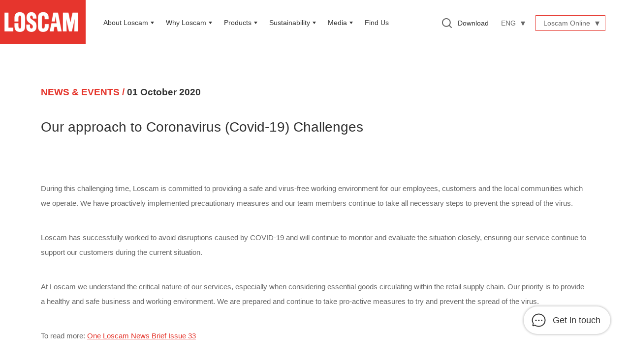

--- FILE ---
content_type: text/html; charset=UTF-8
request_url: https://www.loscam.com/en/about-loscam/news/46
body_size: 7612
content:
<!doctype html>
<html lang="en">
<head>
    <meta name="csrf-token" content="haU8VK9nV8K8NKIQvMRcgWoKIEL5TBCH4oW7ruut" />
    <meta charset="utf-8" />
<meta name="viewport" content="width=device-width, initial-scale=1, maximum-scale=1" />
<meta name="apple-mobile-web-app-capable" content="yes" /> 

<meta http-equiv="X-UA-Compatible" content="IE=edge" />
<meta name="keywords" content="">
<meta name="description" content="">
<meta property="og:title" content="" />
<meta property="og:description" content="" />
<meta property="og:image" content=""/>
<meta property="og:url" content="https://www.loscam.com/en/about-loscam/news/46" />
<title>Challenges and Response</title>

<!-- jquery library -->
<script src="https://www.loscam.com/js/jquery.min.js"></script>

<!-- Bootsrap-->
<link media="all" type="text/css" rel="stylesheet" href="https://www.loscam.com/js/bootstrap/css/bootstrap.min.css">
<script src="https://www.loscam.com/js/bootstrap/js/bootstrap.min.js"></script>

<!-- Swiper-->
<link media="all" type="text/css" rel="stylesheet" href="https://www.loscam.com/js/swiper/swiper-bundle.min.css">
<script src="https://www.loscam.com/js/swiper/swiper-bundle.min.js"></script>

<!-- dropdown-->
<link media="all" type="text/css" rel="stylesheet" href="https://www.loscam.com/js/selectric/selectric.css">
<script src="https://www.loscam.com/js/selectric/jquery.selectric.js"></script>

<!-- misc plugins -->
<script src="https://www.loscam.com/js/ua.js"></script>
<script src="https://www.loscam.com/js/jquery.onscreen.js"></script>
<script src="https://www.recaptcha.net/recaptcha/api.js"></script>
<script src="https://www.loscam.com/js/jquery.validate.min.js"></script>

<!-- pagination -->
<script src="https://www.loscam.com/js/pagination.min.js"></script>

<!-- custom js and css -->
<link media="all" type="text/css" rel="stylesheet" href="https://www.loscam.com/css/pages.css">
<script src="https://www.loscam.com/js/pages.js"></script>


<script>
var _locationList = {"13":"Global","1":"Australia","2":"Hong Kong SAR","3":"Indonesia","4":"Mainland China","5":"Malaysia","6":"Myanmar (Burma)","7":"New Zealand","14":"New Zealand Fresh","8":"Philippines","9":"Singapore","10":"Taiwan Region","11":"Thailand","12":"Vietnam"};
</script>
        <!-- Global site tag (gtag.js) - Google Analytics -->
    <script async src="https://www.googletagmanager.com/gtag/js?id=UA-9543271-12"></script>
    <script>
        window.dataLayer = window.dataLayer || [];
        function gtag(){dataLayer.push(arguments);}
        gtag('js', new Date());
        
        gtag('config', 'UA-9543271-12');
    </script>
</head>
<body>
<div class="container-fluid p-0">
    <div class="wrapper">
        <header class="header">
            <!-- Navigation -->
  <div class="top-menu">
    <a href="https://www.loscam.com/en" class="logo"><img src="/images/logo-loscam.jpg"></a>
    <menu>
      <li>
        <a href="https://www.loscam.com/en/home?id=about_loscam" class="about_loscam" data-target="about_loscam">About Loscam</a>
        <div class="hitarea">
          <div class="inner">
            <ul>
              <li>
                <a href="https://www.loscam.com/en/about-loscam/history">History</a>
              </li>
              <li><a href="https://www.loscam.com/en/about-loscam/vision">Values &amp; Vision</a></li>
              <li>
                <a href="javascript:;" class="static-title">Leadership</a>

                <ul>
                  <li><a href="https://www.loscam.com/en/about-loscam/board">Board of Directors</a></li>
                  <li><a href="https://www.loscam.com/en/about-loscam/senior-management">Senior Management Team</a></li>
                  <li><a href="https://www.loscam.com/en/about-loscam/our-teams">Our Team</a></li>
                </ul>

              </li>
              <li><a href="https://www.loscam.com/en/about-loscam/news-events">News &amp; Events</a></li>
            </ul>
          </div>
        </div>
      </li>
      <li>
        <a href="https://www.loscam.com/en/home?id=why_loscam" class="why_loscam" data-target="why_loscam">Why Loscam</a>
        <div class="hitarea">
          <div class="inner">
            <ul>
              <li>
                <a href="javascript:;" class="static-title">Loscam Networks</a>
                <ul>
                                  <li><a href="https://www.loscam.com/en/why-loscam/network/corporate-office">Corporate Office</a></li>
                                  <li><a href="https://www.loscam.com/en/why-loscam/network/australia">Australia</a></li>
                                  <li><a href="https://www.loscam.com/en/why-loscam/network/hong-kong-sar">Hong Kong SAR</a></li>
                                  <li><a href="https://www.loscam.com/en/why-loscam/network/indonesia">Indonesia</a></li>
                                  <li><a href="https://www.loscam.com/en/why-loscam/network/mainland-china">Mainland China</a></li>
                                  <li><a href="https://www.loscam.com/en/why-loscam/network/malaysia">Malaysia</a></li>
                                  <li><a href="https://www.loscam.com/en/why-loscam/network/myanmar">Myanmar (Burma)</a></li>
                                  <li><a href="https://www.loscam.com/en/why-loscam/network/new-zealand">New Zealand</a></li>
                                  <li><a href="https://www.loscam.com/en/why-loscam/network/philippines">Philippines</a></li>
                                  <li><a href="https://www.loscam.com/en/why-loscam/network/singapore">Singapore</a></li>
                                  <li><a href="https://www.loscam.com/en/why-loscam/network/taiwan-region">Taiwan Region</a></li>
                                  <li><a href="https://www.loscam.com/en/why-loscam/network/thailand">Thailand</a></li>
                                  <li><a href="https://www.loscam.com/en/why-loscam/network/vietnam">Vietnam</a></li>
                                </ul>
              </li>
              <li><a href="https://www.loscam.com/en/why-loscam/about-pooling">About Pooling</a></li>
              <li><a href="https://www.loscam.com/en/why-loscam/solution">Solutions &amp; Services</a></li>
              <li><a href="https://www.loscam.com/en/why-loscam/workplace">Work With Us</a></li>
            </ul>
          </div>
        </div>
      </li>
      <li>
        <a class="cat-product" href="https://www.loscam.com/en/products">Products</a>
        <div class="hitarea">
          <div class="inner">
            <ul>
                                                  <li><a href="https://www.loscam.com/en/products?product_type=1">Wooden Pallets</a></li>
                                                                  <li><a href="https://www.loscam.com/en/products?product_type=2">Plastic Pallets</a></li>
                                                                  <li><a href="https://www.loscam.com/en/products?product_type=3">Pallets Cage</a></li>
                                                                  <li><a href="https://www.loscam.com/en/products?product_type=4">Collars &amp; Lids</a></li>
                                                                  <li><a href="https://www.loscam.com/en/products?product_type=5">Fresh Produce Crates</a></li>
                                                                  <li><a href="https://www.loscam.com/en/products?product_type=6">Retail Ready</a></li>
                                                                  <li><a href="https://www.loscam.com/en/products?product_type=7">Bins</a></li>
                                                                  <li><a href="https://www.loscam.com/en/products?product_type=8">IBC</a></li>
                                                                  <li><a href="https://www.loscam.com/en/products?product_type=9">GPAKS</a></li>
                                                                                                <li><a href="https://www.loscam.com/en/products?product_type=11">Loscam Online</a></li>
                                          </ul>
          </div>
        </div>
      </li>
      <li>
        <!-- <a href="https://www.loscam.com/en/home?id=sustainability" class="sustainability" data-target="sustainability">Sustainability</a> -->
        <a class="sustainability-special-link" onclick="linkCheck(event)" data-link="https://www.loscam.com/en/sustainability/overview"><span>Sustainability</span></a>
        <div class="hitarea">
          <div class="inner">
            <ul>
            <li><a href="https://www.loscam.com/en/sustainability/overview">Overview</a></li>
            <li><a href="https://www.loscam.com/en/sustainability/operational-excellence">Operational Excellence</a></li>
            <li><a href="https://www.loscam.com/en/sustainability/environment">Environmental Responsibility</a></li>
            <li><a href="https://www.loscam.com/en/sustainability/innovation-collaboration">Innovation &amp; Collaborative Impact</a></li>
            <li><a href="https://www.loscam.com/en/sustainability/csr">Giving Back to Society</a></li>
            </ul>
          </div>
        </div>
      </li>
      <li>
        <a href="javascript:;" class="static-title">Media</a>
        <div class="hitarea">
          <div class="inner">
            <ul>
              <li><a href="https://www.loscam.com/en/media/press-release">Press Release</a></li>
              <li><a href="https://www.loscam.com/en/media/case-study">Case Studies</a></li>
              <li><a href="https://www.loscam.com/en/media/magazine">Magazine</a></li>
              <li><a href="https://www.loscam.com/en/media/videos">Videos</a></li>
            </ul>
          </div>
        </div>
      </li>
      <li>
        <a href="https://www.loscam.com/en/find-us">Find Us</a>
        
      </li>
    </menu>
    <div class="module-misc">
      <ul>
        
        <li><button class="btn-icon search" onclick="renderSearch()"></button></li>
        <li><a href="https://www.loscam.com/en/download">Download</a></li>
        <li>
          <div class="el-selectric blank" id="header-lang">
                        <div class="el-sel"><span>ENG</span></div>
            <div class="popup-dialog">
              <a href="javascript:changeLang(&#039;tc&#039;)" class="link">繁體</a>
            </div>
                      </div>
        </li>
        <li>
          <div class="el-selectric blank" id="login-links">
            <div class="el-sel"><span>Loscam Online</span></div>
            <div class="popup-dialog">
              <a href="https://www.loscamonline.com/" class="link" target="_blank">Australia and New Zealand</a>
              <a href="https://www.loscam.com.cn/" class="link" target="_blank">Greater China</a>
              <a href="http://v5.loscamonline.com/LOLV5/Default.aspx" class="link" target="_blank">South East Asia</a>
            </div>
          </div>
        </li>
          
      </ul>
    </div>
    <button class="btn-icon search mobile" data-toggle="modal" data-target="#popup-search"></button>
    <button class="btn-close btn-side-nav"></button>
  </div>


        </header>
        <div class="mask"></div>
        

        <div id="main">
            
<div class="module-detail">
    <div class="banner_desktop">
        <div class="rps-container">
        <h3 class="mb-5"><span class="breadcrumb-style"><a href="https://www.loscam.com/en/about-loscam/news-events">News &amp; Events</a> / </span><span class="issue-date">2020-10-01</span></h3>
        <h1>Our approach to Coronavirus (Covid-19) Challenges</h1>
        
        </div>
    </div>
    <div class="rps-container mb-60">
		
        
        <div class="editor_format">
    <p>During this challenging time, Loscam is committed to providing a safe and virus-free working environment for our employees, customers and the local communities which we operate. We have proactively implemented precautionary measures and our team members continue to take all necessary steps to prevent the spread of the virus.</p><p><br></p><p>Loscam has successfully worked to avoid disruptions caused by COVID-19 and will continue to monitor and evaluate the situation closely, ensuring our service continue to support our customers during the current situation.</p><p><br></p><p>At Loscam we understand the critical nature of our services, especially when considering essential goods circulating within the retail supply chain. Our priority is to provide a healthy and safe business and working environment. We are prepared and continue to take pro-active measures to try and prevent the spread of the virus.</p><p><br></p><p>To read more: <a href="https://www.loscam.com/storage/uploads/80bbdf77-6b24-4595-a149-452ec613c798/One-Loscam-News-Brief_P3.pdf" rel="noopener noreferrer" target="_blank">One Loscam News Brief Issue 33</a></p><p><br></p>
</div>
                </div>
</div>
        </div>

        <footer class="footer">
            <div class="rps-container">
    <div class="row-1">
        <div class="col-left">
            <a href="." class="logo clearfix"><img src="/images/logo-loscam.jpg"></a>
        </div>
        <div class="module-sitemap">
            <dl>
                <dt>
                    <span class="static-title">About Loscam</span>
                </dt>
                <dd>
                    <ul>
                        <li><a href="https://www.loscam.com/en/about-loscam/history">History</a>
                        </li>
                        <li><a href="https://www.loscam.com/en/about-loscam/vision">Values &amp; Vision</a></li>
                        <li><a
                                href="https://www.loscam.com/en/about-loscam/board">Leadership</a>
                        </li>
                        <li><a
                                href="https://www.loscam.com/en/about-loscam/news-events">News &amp; Events</a>
                        </li>
                    </ul>
                </dd>
            </dl>
            <dl>
                <dt>
                    <span class="static-title">Why Loscam</span>
                </dt>
                <dd>
                    <ul>
                        <li><a
                                href="https://www.loscam.com/en/why-loscam/network/australia">Loscam Networks</a>
                        </li>
                        <li><a
                                href="https://www.loscam.com/en/why-loscam/about-pooling">About Pooling</a>
                        </li>
                        <li><a
                                href="https://www.loscam.com/en/why-loscam/solution">Solutions &amp; Services</a>
                        </li>
                        <li><a
                                href="https://www.loscam.com/en/why-loscam/workplace">Work With Us</a>
                        </li>
                    </ul>
                </dd>
            </dl>
            <dl>
                <dt>
                    <a href="https://www.loscam.com/en/products">Products</a>
                </dt>
                <dd>
                    <ul>
                                                                                    <li><a
                                        href="https://www.loscam.com/en/products?product_type=1">Wooden Pallets</a>
                                </li>
                                                                                                                <li><a
                                        href="https://www.loscam.com/en/products?product_type=2">Plastic Pallets</a>
                                </li>
                                                                                                                <li><a
                                        href="https://www.loscam.com/en/products?product_type=3">Pallets Cage</a>
                                </li>
                                                                                                                <li><a
                                        href="https://www.loscam.com/en/products?product_type=4">Collars &amp; Lids</a>
                                </li>
                                                                                                                <li><a
                                        href="https://www.loscam.com/en/products?product_type=5">Fresh Produce Crates</a>
                                </li>
                                                                                                                <li><a
                                        href="https://www.loscam.com/en/products?product_type=6">Retail Ready</a>
                                </li>
                                                                                                                <li><a
                                        href="https://www.loscam.com/en/products?product_type=7">Bins</a>
                                </li>
                                                                                                                <li><a
                                        href="https://www.loscam.com/en/products?product_type=8">IBC</a>
                                </li>
                                                                                                                <li><a
                                        href="https://www.loscam.com/en/products?product_type=9">GPAKS</a>
                                </li>
                                                                                                                                                                    <li><a
                                        href="https://www.loscam.com/en/products?product_type=11">Loscam Online</a>
                                </li>
                                                                        </ul>
                </dd>
            </dl>
            <dl>
                <dt>
                    <!-- <span class="static-title">Sustainability</span> -->
                    <a href="https://www.loscam.com/en/sustainability/overview">Sustainability</a>
                </dt>
                <dd>
                    <ul>
                        <li>
                            <a href="https://www.loscam.com/en/sustainability/overview">Overview</a>
                        </li>
                        <li>
                            <a href="https://www.loscam.com/en/sustainability/operational-excellence">Operational Excellence</a>
                        </li>
                        <li>
                            <a href="https://www.loscam.com/en/sustainability/environment">Environmental Responsibility</a>
                        </li>
                        <li>
                            <a href="https://www.loscam.com/en/sustainability/innovation-collaboration">Innovation &amp; Collaborative Impact</a>
                        </li>
                        <li>
                            <a href="https://www.loscam.com/en/sustainability/csr">Giving Back to Society</a>
                        </li>
                    </ul>
                </dd>
            </dl>
            <dl>
                <dt>
                    <span class="static-title">Media</span>
                </dt>
                <dd>
                    <ul>
                        <li><a
                                href="https://www.loscam.com/en/media/press-release">Press Release</a>
                        </li>
                        <li><a
                                href="https://www.loscam.com/en/media/case-study">Case Studies</a>
                        </li>
                        <li><a
                                href="https://www.loscam.com/en/media/magazine">Magazine</a>
                        </li>
                        <li><a href="https://www.loscam.com/en/media/videos">Videos</a>
                        </li>
                    </ul>
                </dd>
            </dl>
            <dl>
                <dt>
                    <a href="https://www.loscam.com/en/find-us">Find Us</a>
                </dt>
            </dl>
        </div>
    </div>
    <div class="row-2 row">
        <div class="col-left col-lg-6">
            <a href="https://www.loscam.com/en/policy">Policy</a>
            <a href="https://www.loscam.com/en/privacy">Privacy</a><a
                href="https://www.loscam.com/en/terms-of-use">Terms of Use</a><a
                href="https://www.loscam.com/en/copyright">Copyright Notice</a><a
                href="https://www.loscam.com/en/disclaimer">Disclaimer</a><a
                href="https://www.linkedin.com/company/loscam-limited" target="_blank" class="btn-linkedin">&nbsp;<span></span></a>
        </div>
        <div class="col-right col-lg-6">
            <p>Copyright © 2025 LOSCAM. All Right Reserved. <br>© Loscam International Holdings Co.,
                Limited</p>
        </div>


    </div>
    <button class="btn-get-in-touch" data-toggle="modal"
        data-target="#popup-get-in-touch"><span>Get in touch</span></button>
</div>

<!-- Modal -->
<div class="modal fade" id="popup-get-in-touch" tabindex="-1" role="dialog" aria-hidden="true">
    <div class="modal-dialog modal-dialog-centered popup" role="document">
        <div class="modal-content">
            <div class="modal-header">
                
                <button type="button" class="close" data-dismiss="modal" aria-label="Close">
                    <span aria-hidden="true">&times;</span>
                </button>
            </div>
            <div class="modal-body">
                <div class="module-form form-get-in-touch">
                    <form action="" method="get" onSubmit="return false" id="form-get-in-touch">
                        <div class="form-wrapper">
                            <h2>Get in touch</h2>
                            <p>Our service teams are here for you. Simply filling the particulars below and we will contact you shortly.</p>
                            <div class="blk-form-fields">
                                <div class="row">
                                    <div class="col-md-6">
                                        <input id="field_contact_name" name="name" minlength="" type="text"
                                            placeholder="Contact Name *" required
                                            data-msg-required="Please enter your name.">
                                    </div>
                                    <div class="col-md-6">
                                        <input id="field_company_name" name="company_name" minlength="" type="text"
                                            placeholder="Company Name">
                                    </div>
                                </div>
                                <div class="row">
                                    <div class="col-md-6">
                                        <input id="field_phone" name="tel" minlength="" type="text"
                                            placeholder="Phone *" required
                                            data-msg-required="Please enter your phone number.">
                                    </div>
                                    <div class="col-md-6">
                                        <input id="field_email" name="email" minlength="" type="email"
                                            placeholder="Email *" required
                                            data-msg-required="Please enter your email address.">
                                    </div>
                                </div>
                                <div class="row">
                                    <div class="col-md-6">
                                        <div class="el-selectric border">
                                            <select id="form_get_location" name="location">
                                                <option disabled selected value="">
                                                    Location *
                                                </option>
                                                                                                                                                                                                                                                                <option value="1">Australia
                                                        </option>
                                                                                                                                                                                                                <option value="2">Hong Kong SAR
                                                        </option>
                                                                                                                                                                                                                <option value="3">Indonesia
                                                        </option>
                                                                                                                                                                                                                <option value="4">Mainland China
                                                        </option>
                                                                                                                                                                                                                <option value="5">Malaysia
                                                        </option>
                                                                                                                                                                                                                <option value="6">Myanmar (Burma)
                                                        </option>
                                                                                                                                                                                                                <option value="7">New Zealand
                                                        </option>
                                                                                                                                                                                                                <option value="14">New Zealand Fresh
                                                        </option>
                                                                                                                                                                                                                <option value="8">Philippines
                                                        </option>
                                                                                                                                                                                                                <option value="9">Singapore
                                                        </option>
                                                                                                                                                                                                                <option value="10">Taiwan Region
                                                        </option>
                                                                                                                                                                                                                <option value="11">Thailand
                                                        </option>
                                                                                                                                                                                                                <option value="12">Vietnam
                                                        </option>
                                                                                                                                                    <option value="-1">Others</option>
                                            </select>
                                        </div>
                                    </div>
                                    <div class="col-md-6">
                                        <input id="field_region" name="region" minlength="" type="text"
                                            placeholder="Country/Region/State *">
                                    </div>
                                </div>
                                <div class="row wrap-reverse">
                                    <div class="col-md-6">
                                        <div class="el-selectric border">
                                            <select id="form_get_type" name="enquiry_type">
                                                <option value="" disabled selected>
                                                    Enquiry type *</option>
                                                <option value="1">
                                                    Sales Enquiry</option>
                                                <option value="2">
                                                    Request Pallet Pickup</option>
                                                <option value="3">
                                                    Contact Customer Service Team</option>
                                                <option value="4">
                                                    General Enquiry</option>
                                            </select>
                                        </div>
                                    </div>
                                    <div class="col-md-6">
                                        <input id="field_post_code" name="post_code" maxlength="20" type="text"
                                            placeholder="Postal code *">
                                    </div>
                                </div>
                            </div>
                            <textarea id="field_question_comment" name="enquiry" rows='8' value="" type="text"
                                placeholder="Your Enquiry *"></textarea>
                            <p class="remarks">* Required field</p>
                            <!-- Add new reCAPTCHAv3 button -->
                            <div class="row row-action">
                                <div class="col-md-12 col-right">
                                    <button class="btn g-recaptcha btn-submit" 
                                        data-sitekey=6LcVEOMqAAAAAENsiBxKv2CEw11hfa0xSX8kZxRD
                                        data-callback='onFormSubmit' 
                                        data-action='submit'>Submit
                                    </button>
                                </div>
                            </div>
                        </div>

                    </form>
                    <div class="blk-success">
                        <span class="icon success"></span>
                        <h2>Thank you.</h2>
                        <p><b><i>Greetings from Loscam –</i><i>Your Pooling Solutions Partner.</i></b></p><br/> <p>Thank you for contacting us.</p><p>Our Regional Team is informed of your inquiry and will revert to you at the soonest.</p>
                    </div>
                </div>
            </div>
            
        </div>
    </div>
</div>


        </footer>
    </div>
</div>
<!-- Mobile side menu -->
<div class="module-side-nav">
    <div class="inner ease">
        <button class="btn-close btn-side-nav activated"></button>
        <div class="module-misc row">
            <div class="col-6 col-left">
                <div class="el-selectric border">
                  <select id="get_lang-mobi">
                                        <option value='en' selected>ENG</option>
                    <option value='tc'>繁體</option>
                                      </select>
                </div>
            </div>
            <div class="col-6 col-right">
                
                <div class="el-selectric blank" id="login-links-mobi">
                    <div class="el-sel"><span>Loscam Online</span></div>
                    <div class="popup-dialog">
                        <a href="https://www.loscamonline.com/" class="link" target="_blank">Australia and New Zealand</a>
                        <a href="https://www.loscam.com.cn/" class="link" target="_blank">Greater China</a>
                        <a href="http://v5.loscamonline.com/LOLV5/Default.aspx" class="link" target="_blank">South East Asia</a>
                    </div>
                </div>
            </div>
          </div>
    </div>
    <span class="hitarea"></span>
</div>
<!-- Modal: Search -->
<div class="modal fade" id="popup-search" tabindex="-1" role="dialog" aria-hidden="true">
    <div class="modal-dialog modal-dialog-centered popup" role="document">
        <div class="modal-content">
            <div class="modal-header">
            
            <button type="button" class="close" data-dismiss="modal" aria-label="Close">
                <span aria-hidden="true">&times;</span>
            </button>
            </div>
            <div class="modal-body">
                <div class="module-form form-search">
                    <div class="blk-form-fields">
                        <input id="field_search" name="name" minlength="5" type="text" placeholder="Search Products">
                    </div>
                </div>
            </div>
        </div>
    </div>
</div>

<script>
    var en_monthList = ['January', 'February', 'March', 'April', 'May', 'June', 'July', 'August', 'September', 'October', 'November', 'December'];
	var issue_date = $('.issue-date').text();
	var dateArray = issue_date.split('-');
    var tc_month = parseInt(dateArray[1])
    var en_month = en_monthList[parseInt(dateArray[1]) -1];
        
    var url = window.location.pathname;
    var paraList = url.split('/');
    var lang = paraList[1];
         
    if (lang == 'en'){
        $('.issue-date').text(dateArray[2]+" "+en_month+" "+dateArray[0]);
    } else if (lang == 'tc') {
        $('.issue-date').text(dateArray[0]+"年"+tc_month+"月"+parseInt(dateArray[2])+"日");
    }
	
    
    
</script>
<script>
    $('.banner_desktop .rps-container').each(function() {
    if ($(this).find('img').length) {
        $('.banner_desktop').toggleClass('img_view');
    }
});
</script>
<script>
  //$('#set_value').prop('selectedIndex', 0).selectric('refresh');
  $('#get_lang, #get_lang-mobi').selectric().on('change',function(){
    if($(this).val()!='sc'){
      changeLang($(this).val());
    }else{
      window.open('https://www.loscam.com.cn/', '_blank');
    }
  });

  $('#get_login_links-mobi').selectric().on('change',function(){
    if($(this).val()!=''){
      //window.open($(this).val(), '_blank');
      window.location.href = $(this).val();
    }
  });

  function linkCheck(event){
    var element = event.target;
    let link = event.currentTarget.getAttribute('data-link');

    if($(window).width() <= 1000){
      if (event.target === event.currentTarget.querySelector('span')) {
          window.location.href = link;
      }
    }
    else {
      window.location.href = link;
    }
  }
  
</script>
    
    <script>
        //console.log(_locationList);
        var _formSelLocations = [];
        var elActivatedClass = 'activated';
        var _curLang = curLang();

        var $enquiryFormEl = $('#form-get-in-touch');

        $('#form_get_location').selectric().on('change', function() {
            if ($(this).val() === "2") {
                $("#field_region").hide();
                $("#field_region-error").remove()
                $("#field_region").val('');
                $("#field_post_code").hide();
                $("#field_post_code-error").remove()
                $("#field_post_code").val('');
            } else {
                $("#field_post_code").show();
                $("#field_region").show()
            }
            $(this).valid();
        });
        $('#form_get_type').selectric().on('change', function() {
            $(this).valid();
        });


        $('.module-form .btn-submit').click(function() {
            // $(this).parents('.module-form').find('form').hide();
            // $(this).parents('.module-form').find('.blk-success').fadeIn();

        });

        function onFormSubmit(token) {
            $enquiryFormEl.submit();
        }

        jQuery.validator.addMethod("phone", function(phone_number, element) {
            phone_number = phone_number.replace(/\s+/g, "");
            return this.optional(element) || phone_number.match(/^(\+*)([0-9]\s?){7,15}([0-9])$/);
        }, "Please enter a valid phone number");

        jQuery.validator.addMethod("lettersonly", function(value, element) {
            return this.optional(element) || /^([\D])+$/i.test(value);
        }, "Please enter valid region.");

        $("#form-get-in-touch").validate({
            ignore: ".ignore",
            rules: {
                tel: {
                    phone: true
                },
                validateRecaptcha: {
                    required: function() {
                        return (grecaptcha.getResponse() === "") ? true : false;
                    }
                },
                location: {
                    required: true
                },
                region: {
                    required: function() {
                        return $enquiryFormEl.find('#form_get_location').val() === "2" ? false : true
                    },
                    lettersonly: true
                },
                enquiry_type: {
                    required: true
                },
                post_code: {
                    required: function() {
                        return $enquiryFormEl.find('#form_get_location').val() === "2" ? false : true
                    },
                    digits: true
                },
            },
            messages: {
                email: {
                    email: "Please enter a valid email address."
                },
                location: {
                    required: "Please select a location."
                },
                region: {
                    required: "Please enter your region."
                },
                enquiry_type: {
                    required: "Please select your enquiry type."
                },
                post_code: {
                    required: "Please enter your postal code.",
                    digits: "Please enter valid postal code."
                },
            },
            errorPlacement: function(error, element) {
                element.closest('.col-md-6').append(error);
            },
            submitHandler: function() {
                enquiryForm();
            }
        });

        $('.btn-get-in-touch').click(function() {
            $('.form-get-in-touch').find('form').show();
            $('.form-get-in-touch').find('.blk-success, label.error').hide();
            $enquiryFormEl.find('#field_contact_name').val('');
            $enquiryFormEl.find('#field_company_name').val('');
            $enquiryFormEl.find('#field_phone').val('');
            $enquiryFormEl.find('#field_email').val('');
            $enquiryFormEl.find('#field_region').val('');
            $enquiryFormEl.find("#field_region").show();
            $enquiryFormEl.find('#field_question_comment').val('');
            $enquiryFormEl.find('#field_post_code').val('');
            $enquiryFormEl.find("#field_post_code").show();
            $enquiryFormEl.find('#form_get_location').prop('selectedIndex', 0).selectric('refresh');
            $enquiryFormEl.find('#form_get_type').prop('selectedIndex', 0).selectric('refresh');
        });

        function enquiryForm() {

            // console.log(
            //     $enquiryFormEl.find('#field_contact_name').val(),
            //     $enquiryFormEl.find('#field_company_name').val(),
            //     $enquiryFormEl.find('#field_phone').val(),
            //     $enquiryFormEl.find('#field_email').val(),
            //     $enquiryFormEl.find('#form_get_location').val(),
            //     $enquiryFormEl.find('#field_region').val(),
            //     $enquiryFormEl.find('#form_get_type').val(),
            //     $enquiryFormEl.find('#field_question_comment').val()
            // );


            var _enquiryForm = new FormData();
            _enquiryForm.append("name", $enquiryFormEl.find('#field_contact_name').val());
            _enquiryForm.append("company_name", $enquiryFormEl.find('#field_company_name').val());
            _enquiryForm.append("tel", $enquiryFormEl.find('#field_phone').val());
            _enquiryForm.append("email", $enquiryFormEl.find('#field_email').val());
            _enquiryForm.append("location", $enquiryFormEl.find('#form_get_location').val());
            _enquiryForm.append("region", $enquiryFormEl.find('#field_region').val());
            _enquiryForm.append("postal_code", $enquiryFormEl.find('#field_post_code').val());
            _enquiryForm.append("type", $enquiryFormEl.find('#form_get_type').val());
            _enquiryForm.append("question_comment", $enquiryFormEl.find('#field_question_comment').val());
            _enquiryForm.append("g-recaptcha-response", grecaptcha.getResponse());

            var settings = {
                "url": "https://www.loscam.com/api/enquiry",
                "method": "POST",
                "timeout": 0,
                "processData": false,
                "mimeType": "multipart/form-data",
                "contentType": false,
                "data": _enquiryForm,
            };

            $.ajax(settings)
                .done(function(response) {
                    if (response) {
                        $('.form-get-in-touch').find('form').hide();
                        $('.form-get-in-touch').find('.blk-success').fadeIn();
                    } else {
                        alert('Form contains errors. Please try it later.');
                    };
                })
                .fail(function(jqXHR, textStatus, errorThrown) {
                    alert('Form contains errors. Please try it later.');
                })
                .always(function(dataOrjqXHR, textStatus, jqXHRorErrorThrown) {
                    grecaptcha.reset();
                });
        }

        function recaptchaCallback() {
            $('#validateRecaptcha').valid();
        }
    </script>


<script>
    // var _root = location.protocol + '//' + location.host;
    // var _curLang = curLang();

    function renderSearch(){
        $('#popup-search').modal('show');
        setTimeout(function(){
            $(".form-search #field_search").focus();
        }, 500);
    }

    // $('#search-btn').click(function(){
    //     $('#popup-search').modal('show');
    //     setTimeout(function(){
    //         $(".form-search #field_search").focus();
    //     }, 500);
    // });
    
    $('.form-search #field_search').keyup(function(e){
        if(e.keyCode == 13)
        {
            window.location.href = "https://www.loscam.com/en/search?q="+$(this).val();
        }
    });

    $(function(){
        var cat_product_url = "https://www.loscam.com/en/products";
        var about_loscam_url = "https://www.loscam.com/en/home?id=about_loscam";
        var why_loscam_url = "https://www.loscam.com/en/home?id=why_loscam";
        var sustainability_url = "https://www.loscam.com/en/home?id=sustainability";
        if($(window).width() < 1100) {
                $('.cat-product').attr('href', '#');
                $('.about_loscam').attr('href', '#');
                $('.why_loscam').attr('href', '#');
                $('.sustainability').attr('href', '#');
            }else{
                $('.cat-product').attr('href', cat_product_url);
                $('.about_loscam').attr('href', about_loscam_url);
                $('.why_loscam').attr('href', why_loscam_url);
                $('.sustainability').attr('href', sustainability_url);
            }
        $(window).resize(function(){
            if($(window).width() < 1100) {
                $('.cat-product').attr('href', '#');
                $('.about_loscam').attr('href', '#');
                $('.why_loscam').attr('href', '#');
                $('.sustainability').attr('href', '#');
            }else{
                $('.cat-product').attr('href', cat_product_url);
                $('.about_loscam').attr('href', about_loscam_url);
                $('.why_loscam').attr('href', why_loscam_url);
                $('.sustainability').attr('href', sustainability_url);
            }
        });
    });

</script>
</body>
</html>


--- FILE ---
content_type: text/css
request_url: https://www.loscam.com/css/pages.css
body_size: 19525
content:
@import url(https://fonts.googleapis.com/css2?family=Roboto:wght@100;

300;400;700&display=swap);@charset "UTF-8";
menu,
menu li {
  display: inline-block;
  list-style: none;
}

#get_login_links-mobi {
  text-align: center;
  text-align-last: center;
  -moz-text-align-last: center;
}

/*==============================
=            header            =
==============================*/

.header {
  width: 100%;
  height: 90px;
  line-height: 0.3em;
  background: #fff;
  position: fixed;
  z-index: 500;
}

.header > * {
  position: relative;
}

.header .logo {
  display: inline-block;
  margin-left: -6px;
}

.header .logo img {
  width: auto;
  height: 90px;
}

.header menu {
  position: absolute;
  left: 190px;
  top: 37px;
  height: 53px;
}

.header menu a:hover {
  color: #E5352C;
}

.header menu .static-title {
  cursor: default;
}

.header menu > li {
  margin-left: 35px;
  position: relative;
  height: 100%;
}

.header menu > li.hasChild > a,
.header menu > li .hasChild > a {
  padding-right: 12px;
}

.header menu > li.hasChild > a:after,
.header menu > li .hasChild > a:after {
  content: "";
  display: inline-block;
  width: 7px;
  height: 5px;
  vertical-align: top;
  background: url(/images/dropdown-icon-black.png) no-repeat center;
  background-size: contain;
  position: absolute;
  right: 0;
  top: 7px;
}

.header menu .hitarea ul li {
  display: flex;
}

.header menu .hitarea ul li:nth-of-type(1).hasChild > a:after {
  top: 27px !important;
}

.header menu > li > div {
  position: absolute !important;
  left: 0;
  top: 53px !important;
  display: none;
  min-width: 160px;
  padding-top: 0;
}

.header menu .inner {
  background-color: #E9E9E9;
  position: relative;
}

.header menu .inner a {
  padding: 10px 15px;
  width: 100%;
  position: relative;
}

.header menu ul {
  display: inline-block;
  width: 100%;
}

.header menu ul li {
  width: 100%;
  position: relative;
}

.header menu ul li.hasChild > a:after {
  right: 10px;
  top: 17px;
  transform: rotate(-90deg);
}

.header menu ul li:first-child > a {
  padding-top: 20px;
}

.header menu ul li:first-child ul {
  top: 0;
}

.header menu ul li:last-child > a {
  padding-bottom: 20px;
}

.header menu ul li:hover.hasChild ul {
  display: flex;
  flex-wrap: wrap;
  flex-direction: row;
}

.header menu ul ul {
  position: absolute;
  left: 100%;
  top: -10px;
  padding-left: 4px;
  display: none;
  min-width: 200px;
}

.header menu ul ul li a {
  background-color: #e2e2e2;
}

.header .module-misc {
  position: absolute;
  right: 0;
  top: 50%;
  transform: translate(0%, -50%);
  padding-right: 45px;
}

.header .module-misc a:hover {
  color: #E5352C;
}

.header .module-misc > ul,
.header .module-misc > ul > li {
  display: flex;
}

.header .module-misc > ul > li {
  align-items: center;
  margin-left: 12px;
  margin-right: 12px;
}

@media only screen and (max-width: 1366px) {
  .header .module-misc > ul > li {
    margin-left: 5px;
    margin-right: 5px;
  }

  .header menu > li {
    margin-left: 20px;
  }

  .header .el-selectric.border .selectric {
    padding-left: 5px;
  }
}

@media screen and (max-width: 1212px) {
  .header,
  .header .top-menu {
    height: 60px;
  }

  .header .logo img {
    height: 60px;
  }

  .header .module-misc {
    display: none;
  }
}

@media only screen and (max-width: 1000px) {
  .header {
    width: 100vw;
  }
}

/*=====  End of header  ======*/

.module-side-nav {
  position: fixed;
  left: -9999px;
  top: 0;
  width: 100%;
  height: 100vh;
  z-index: 9999;
}

.module-side-nav .btn-side-nav:before,
.module-side-nav .btn-side-nav:after {
  background-color: #333;
}

.module-side-nav .row-misc {
  padding-top: 10px;
  padding-bottom: 10px;
}

.module-side-nav .row-misc a {
  color: #666;
}

.module-side-nav span.hitarea {
  display: inline-block;
  width: 100%;
  height: 100vh;
  background-color: rgba(0, 0, 0, 0.54);
  position: absolute;
  left: 0;
  top: 0;
}

.module-side-nav.activated {
  left: 0;
}

.module-side-nav.activated .inner {
  margin-left: 0;
}

.module-side-nav.activated .module-misc {
  display: flex;
}

.module-side-nav > .inner {
  width: 100%;
  height: 100vh;
  float: right;
  overflow-y: auto;
  background-color: #fff;
  text-align: center;
  margin-left: -999px;
  position: relative;
  z-index: 100;
  line-height: 0.3em;
  padding: 0 20px;
}

.module-side-nav menu {
  margin-top: 50px;
  height: calc(100vh - 125px);
  overflow: hidden;
  overflow-y: auto;
}

.module-side-nav menu > li {
  margin-bottom: 15px;
}

.module-side-nav menu > li > a {
  padding-bottom: 10px;
  border-bottom: 1px solid #e4e4e4;
  font-weight: 700;
  position: relative;
}

.module-side-nav menu li {
  width: 100%;
  text-align: left;
}

.module-side-nav menu li.activated > ul,
.module-side-nav menu li.activated .hitarea {
  display: block !important;
}

.module-side-nav menu a {
  display: inline-block;
  width: 100%;
  color: #131313;
  padding: 10px 0;
  position: relative;
}

.module-side-nav menu li.hasChild .inner > ul {
  margin-top: 15px;
}

.module-side-nav menu li.hasChild ul {
  display: none;
}

.module-side-nav menu li.hasChild > a:after {
  content: "\25BE";
  display: inline-block;
  font-size: 18px;
  color: #666;
  position: absolute;
  right: 12px;
  top: -8px;
  bottom: 0;
  margin-top: auto;
  margin-bottom: auto;
  width: 5px;
  height: 7px;
  line-height: 1em;
  transform: rotate(0deg);
  transition: all 0.5s ease;
  transform-origin: 100% 100%;
}

.module-side-nav menu li.hasChild.activated .inner > ul,
.module-side-nav menu li.hasChild.activated > ul {
  display: block;
}

.module-side-nav menu li.hasChild.activated > a:after {
  top: 0;
  transform: rotate(180deg);
}

.module-side-nav menu ul li {
  padding-left: 20px;
}

.module-side-nav menu ul li a {
  padding-left: 15px;
}

.module-side-nav menu ul li a,
.module-side-nav menu ul li a:after {
  color: #666;
}

.module-side-nav .module-misc {
  display: none;
  padding: 20px 15px;
  margin-left: 0;
  margin-right: 0;
  border-top: 1px solid #e4e4e4;
  position: fixed;
  left: 0;
  bottom: 0;
  width: 100%;
  background: #fff;
}

.module-side-nav .module-misc div {
  text-align: left;
}

.module-side-nav .module-misc .col-right {
  text-align: right;
  padding-right: 0;
}

.module-side-nav .module-misc .el-selectric.border::after {
  top: -16px;
}

@media only screen and (max-width: 1000px) {
  .module-side-nav {
    width: 100vw;
  }
}

@media only screen and (min-width: 320px) and (max-width: 1212px) {
  html.activated {
    overflow: hidden;
  }

  .img-mobi-responsive {
    width: 100%;
    height: auto;
  }

  .header menu,
  .top-bar {
    display: none !important;
  }

  .header .btn-side-nav {
    display: inline-block !important;
  }

  .header .btn-side-nav span {
    background-color: #131313;
  }

  .btn-side-nav.activated span {
    background-color: transparent;
  }

  .btn-side-nav.activated:before,
  .btn-side-nav.activated:after {
    top: 0;
  }

  .btn-side-nav {
    position: absolute !important;
    top: 23px;
    right: 20px;
  }
}

.header .btn-side-nav {
  display: none;
}

#login-links {
  border: 1px solid #E5352C;
}

#login-links .popup-dialog {
  left: auto;
  right: -1px;
  top: 31px;
}

#login-links .popup-dialog a {
  text-align: right;
  white-space: nowrap;
}

@media not all and (hover: none) {
  #login-links:hover {
    background-color: #E5352C;
    color: #fff;
  }

  #login-links:hover:after {
    color: #fff;
  }
}

html.mobile.activated .header {
  z-index: 0;
}

#main a {
  color: #E5352C;
  text-decoration: underline;
}

@media not all and (hover: none) {
  #main a:hover {
    color: #bc221b;
  }
}

.mobile-action-bar {
  display: block;
  text-align: center;
}

.mobile-action-bar .btn-icon-text.filter {
  display: inline-block;
  background-color: #fff;
  border: 1px solid #e4e4e4;
  width: 240px;
}

.mobile-action-bar .btn-icon-text.filter span {
  display: inline-block;
  background: url(/images/icon-filter.png) no-repeat left center;
  background-size: auto 36%;
  padding: 10px;
  padding-left: 23px;
  font-weight: bold;
}

.btn-icon {
  background: no-repeat left center;
  background-size: auto 100%;
  display: inline-block;
  width: 24px;
  height: 24px;
  text-decoration: none !important;
}

.btn-icon.search {
  background-image: url(/images/icon-search.png);
}

@media not all and (hover: none) {
  .btn-icon.search:hover {
    background-image: url(/images/icon-search-hover.png);
  }
}

.btn-icon.search.mobile {
  display: none;
}

.btn-icon.download {
  color: #E5352C;
  width: auto;
  height: auto;
  padding-left: 35px;
  background-image: url(/images/btn-download-red.png);
  background-size: auto 25px;
  font-size: 18px;
  font-weight: bold;
}

.btn-icon.download .file-type {
  margin-left: 8px;
}

.btn-icon.email {
  color: #E5352C;
  width: auto;
  height: auto;
  padding-left: 35px;
  background-image: url(/images/btn-email-red.png);
  background-size: auto 100%;
  font-size: 18px;
  font-weight: bold;
}

.btn-icon.fax {
  color: #E5352C;
  width: auto;
  height: auto;
  padding-left: 35px;
  background-image: url(/images/Fax2.png);
  background-size: auto 100%;
  font-size: 18px;
  font-weight: bold;
}

@media only screen and (max-width: 1100px) {
  .btn-icon.search.mobile {
    /*display: inline-block;*/
    display: none;
    position: absolute;
    right: 78px;
    top: 20px;
  }
}

button,
a {
  text-decoration: none;
  outline: 0;
  border: 0;
  cursor: pointer;
  padding: 0;
  transition: all 0.5s ease;
  font-style: normal;
  color: #333;
}

.btn-get-in-touch {
  padding: 19px 20px 19px 59px;
  background: url(/images/icon-chat.png) 15px center/auto 55% no-repeat !important;
  background-color: rgba(255, 255, 255, 0.5) !important;
  box-shadow: 0 0 4px 1px rgba(0, 0, 0, 0.25);
  z-index: 500;
  font-size: 18px;
  text-decoration: none !important;
  border-radius: 30px;
  transition: all 0.5s ease;
}

@media not all and (hover: none) {
  .btn-get-in-touch:hover {
    background-color: rgb(255, 255, 255) !important;
    box-shadow: 0 0 8px 1px rgba(0, 0, 0, 0.25);
  }
}

@media only screen and (max-width: 736px) {
  .btn-get-in-touch {
    width: 60px;
    background-position: center !important;
    padding-right: 0;
    padding-left: 0;
  }

  .btn-get-in-touch span {
    display: none;
  }
}

.btn {
  background: #E5352C;
  color: #fff !important;
  border-radius: 0;
  padding: 10px 20px 13px !important;
  text-decoration: none !important;
}

.btn:hover {
  background: #bc221b;
  color: #fff;
}

.file-type {
  color: #E5352C !important;
  font-size: 11px;
  border: 1px solid #E5352C;
  padding: 4px 8px;
  line-height: 1em;
  height: 20px;
  border-radius: 5px;
}

.icon-arrow {
  color: #E5352C;
  font-size: 18px;
  font-weight: 700;
  position: relative;
  display: flex;
  text-decoration: none !important;
}

.icon-arrow:before {
  display: inline-block;
  width: 25px;
  height: 21px;
  content: "";
  background: url(/images/btn-arrow-red.png) no-repeat left center;
  background-size: 15px auto;
}

.icon-arrow span {
  flex: 1;
}

.btn-arrow {
  color: #E5352C;
  font-size: 18px;
  font-weight: 700;
  position: relative;
  display: flex;
  text-decoration: none !important;
}

.btn-arrow:before {
  display: inline-block;
  width: 25px;
  height: 21px;
  content: "";
  background: url(/images/btn-arrow-red.png) no-repeat left center;
  background-size: 15px auto;
}

.btn-arrow span {
  flex: 1;
}

@media not all and (hover: none) {
  .btn-arrow:hover {
    color: #bc221b;
  }
}

.btn-arrow.red:before {
  background: url(/images/svg/arrow_red.svg) no-repeat left center;
}

.btn-arrow.green:before {
  background: url(/images/svg/arrow_green.svg) no-repeat left center;
}

.btn-arrow.yellow:before {
  background: url(/images/svg/arrow_yellow.svg) no-repeat left center;
}

.btn-linkedin {
  display: inline-block;
  position: relative;
}

.btn-linkedin span {
  display: inline-block;
  position: absolute;
  top: -3px;
  width: 24px;
  height: 24px;
  background: url(/images/icon-linkedin.png) no-repeat center;
  background-size: contain;
}

.btn-linkedin:hover {
  text-decoration: none !important;
}

.btn-close {
  position: relative;
  width: 24px;
  height: 24px;
  background: transparent none;
  padding: 0 !important;
  opacity: 1 !important;
  outline: 0;
}

.btn-close:before,
.btn-close:after,
.btn-close span {
  background-color: #131313;
  border-radius: 15px;
  display: inline-block;
  width: 24px;
  height: 2px;
  content: "";
  position: absolute;
  transition: all 0.5s ease;
}

.btn-close span {
  left: 0;
  top: 8px;
}

.btn-close:before {
  left: 0;
  top: 0;
}

.btn-close:after {
  left: 0;
  top: 16px;
  width: 12px;
}

.btn-close.activated:before {
  transform: rotate(45deg);
}

.btn-close.activated:after {
  transform: rotate(-45deg);
}

.btn-close.activated:before,
.btn-close.activated:after {
  top: 8px;
  width: 24px;
}

.btn-close.activated span {
  background-color: transparent;
}

.btn-side-nav {
  background-image: none !important;
}

@media only screen and (max-width: 736px) {
  .list-locations {
    display: none;
  }
}

@media only screen and (max-width: 736px) {
  .comp-location-list {
    display: none;
    position: absolute;
    top: -9999px;
  }

  .comp-location-list.activated {
    display: block;
  }
}

.bar-toggle.mobi {
  position: relative;
  padding-bottom: 10px;
  margin-bottom: 15px;
  border: 0;
  border-bottom: 1px solid #e4e4e4;
}

.bar-toggle.mobi h2 {
  font-size: 18px;
}

.bar-toggle.mobi:after {
  content: "\25BE";
  display: inline-block;
  font-size: 18px;
  color: #666;
  position: absolute;
  right: 15px;
  top: -17px;
  bottom: 0;
  margin-top: auto;
  margin-bottom: auto;
  width: 5px;
  height: 7px;
  line-height: 1em;
  transition: all 0.5s ease;
  transform: rotate(0deg);
  transform-origin: 50% 50%;
}

.bar-toggle.mobi.activated:after {
  top: -4px;
  transform: rotate(180deg);
  transform-origin: 100% 100%;
}

@media only screen and (max-width: 736px) {
  .module-download .comp-location-list {
    display: none;
  }

  .module-download .comp-location-list.activated {
    display: block;
  }
}

@media only screen and (max-width: 736px) {
  .row-filter-location .label {
    display: block;
  }

  .row-filter-location .row-sels {
    margin-top: 15px;
    margin-left: 0;
  }
}

.tb-vacancies {
  min-height: 300px;
}

@media only screen and (max-width: 736px) {
  .popup-dialog,
  .popup-dialog-2 {
    background-color: #fff !important;
  }

  .popup-dialog ul,
  .popup-dialog-2 ul {
    overflow: hidden;
    overflow-y: auto;
    height: calc(100vh - 270px);
    padding-bottom: 80px;
    max-height: inherit !important;
  }

  .popup-dialog ul.activated,
  .popup-dialog-2 ul.activated {
    display: block !important;
  }

  .popup-dialog ul li,
  .popup-dialog-2 ul li {
    width: 100%;
  }

  .popup-dialog .bar-bottom,
  .popup-dialog-2 .bar-bottom {
    background: rgb(255, 255, 255);
    border-top: 1px solid rgb(228, 228, 228);
    padding: 15px 0px;
    width: 100%;
    position: fixed;
    left: 0px;
    bottom: 0px;
    z-index: 100;
    text-align: center;
  }

  .popup-dialog .bar-bottom .btn,
  .popup-dialog-2 .bar-bottom .btn {
    margin-top: 10px;
  }
}

.module-home-news .swiper-slide,
.module-home-why .swiper-slide,
.module-home-products .swiper-slide {
  opacity: 0;
  transition: all 0.5s ease;
}

.module-home-news .swiper-slide.show,
.module-home-why .swiper-slide.show,
.module-home-products .swiper-slide.show {
  opacity: 1;
}

#login-links-mobi {
  background: none;
  border-bottom: 0;
}

#login-links-mobi:after {
  top: -16px;
}

#login-links-mobi .popup-dialog {
  position: absolute;
  top: inherit;
  bottom: 56px;
  left: inherit;
  right: -15px;
  height: auto;
  width: 200px !important;
  padding-top: 10px !important;
}

/*animation element sliding left / right */

.el-scroll-cm.slide-left {
  transform: translate3d(-100px, 0px, 0px);
}

.el-scroll-cm.slide-right {
  transform: translate3d(100px, 0px, 0px);
}

.el-scroll-cm.slide-center {
  transform: translate3d(0px, 100px, 0px);
}

.el-scroll-cm {
  opacity: 0;
  transition: all 1s ease;
}

.el-scroll-cm.dur-15s {
  transition: all 1.5s ease;
}

.el-scroll-cm.dur-20s {
  transition: all 2s ease;
}

.el-scroll-cm.dur-25s {
  transition: all 2.5s ease;
}

.el-scroll-cm.show {
  opacity: 1;
  transform: translate3d(0px, 0px, 0px);
}

/* END: animation element sliding left / right */

@media only screen and (max-width: 736px) {
  .module-news-events-landing .row > div,
  .module-news-events .row > div,
  .module-videos .module-data-list .row > div {
    padding: 0;
  }

  .module-news-events-landing .row > div:nth-child(even),
  .module-news-events .row > div:nth-child(even),
  .module-videos .module-data-list .row > div:nth-child(even) {
    padding-left: 5px;
  }

  .module-news-events-landing .row > div:nth-child(odd),
  .module-news-events .row > div:nth-child(odd),
  .module-videos .module-data-list .row > div:nth-child(odd) {
    padding-right: 5px;
  }

  .module-news-events-landing .card,
  .module-news-events .card,
  .module-videos .module-data-list .card {
    width: 100%;
    margin-bottom: 40px !important;
  }

  .module-news-events-landing .card .thumb,
  .module-news-events .card .thumb,
  .module-videos .module-data-list .card .thumb {
    height: 108px !important;
  }

  .module-news-events-landing .card .inner *,
  .module-news-events .card .inner *,
  .module-videos .module-data-list .card .inner * {
    font-size: 14px !important;
  }
}

@media only screen and (max-width: 736px) {
  .blk-related-list .comp-thumbs-list .card,
  .module-products .comp-thumbs-list .card {
    margin-bottom: 40px !important;
  }

  .blk-related-list .comp-thumbs-list .card .thumb,
  .module-products .comp-thumbs-list .card .thumb {
    height: 108px !important;
  }
}

.modal-dialog-centered {
  justify-content: center;
}

.module-large-thumb-n-label .intro ul {
  margin: 20px 0;
}

.module-large-thumb-n-label .intro ul li {
  list-style: disc;
  margin: 10px 0 10px 20px;
}

.module-pooling .rps-container > .intro {
  margin-bottom: 60px;
}

.module-pooling .rps-container > .intro p {
  margin-bottom: 20px;
}

.module-pooling .module-large-thumb-n-label {
  display: flex;
  margin: 80px 0 100px;
}

.module-pooling .module-large-thumb-n-label .intro {
  flex: 1;
  padding-right: 60px;
}

.module-pooling .module-large-thumb-n-label .intro .inner .desc {
  margin-top: 30px;
  margin-bottom: 30px;
}

.module-pooling .module-large-thumb-n-label .slideshow-thumbs {
  width: 550px;
}

.module-pooling .module-large-thumb-n-label .slideshow-thumbs img {
  width: 100%;
  height: auto;
}

.module-pooling .module-large-thumb-n-label .swiper-container-horizontal > .swiper-pagination-bullets {
  bottom: -4px;
}

.module-pooling .module-large-thumb-n-label .btm-bar-action {
  display: inline-block;
}

.module-pooling .module-large-thumb-n-label.text-only {
  margin-top: 35px;
}

.module-pooling .module-large-thumb-n-label.text-only .intro {
  padding-right: 0;
}

.module-pooling .module-shortcuts {
  margin-bottom: 0;
}

@media only screen and (max-width: 736px) {
  .module-pooling .module-large-thumb-n-label {
    flex-direction: column-reverse;
    flex-wrap: wrap;
  }

  .module-pooling .module-large-thumb-n-label .slideshow-thumbs {
    width: 100%;
    margin-bottom: 40px;
  }

  .module-pooling .module-large-thumb-n-label .intro {
    padding-right: 0;
  }
}

.module-home-features {
  position: relative;
  padding: 80px 0;
}

.module-home-features .item {
  text-align: center;
}

.module-home-features .item h3 {
  font-size: 24px;
  line-height: 1em;
  text-transform: uppercase;
  font-weight: 700;
  letter-spacing: 2px;
}

.module-home-features .item h3 font {
  font-size: 18px;
  color: #666;
  font-weight: normal;
  text-transform: capitalize !important;
}

.module-home-features .item h3 span {
  display: block;
  margin: 0;
  line-height: 1em;
}

.module-home-features .item a {
  display: block;
  font-size: 24px;
  line-height: 1em;
  text-transform: uppercase;
  font-weight: 700;
  letter-spacing: 2px;
  margin-top: -10px;
}

.module-home-features .item a font {
  font-size: 18px;
  color: #666;
  font-weight: normal;
  text-transform: capitalize !important;
}

.module-home-features .item a span {
  display: block;
  margin: 0;
  line-height: 1em;
  margin-top: 8px;
}

.module-home-features .item .num {
  font-size: 72px;
  font-weight: 700;
  color: #E5352C;
  display: block;
  margin: 20px 0;
  line-height: 1em;
  transition: all 0.5s ease;
}

.module-home-features .item .icon {
  display: inline-block;
  background: no-repeat center;
  background-size: cover;
  width: 90px;
  height: 90px;
}

.module-home-features .item.networks h3 {
  margin-top: -9px;
  line-height: 1.2em;
}

.module-home-features .item.innovations > span::after {
  content: "+";
  display: inline-block;
}

.module-home-features .item.innovations h3 {
  margin-top: -7px;
}

.module-home-features .item.innovations h3 span {
  margin-bottom: 5px;
}

.module-home-features .item.solutions h3,
.module-home-features .item.principles h3 {
  margin-top: -10px;
}

.module-home-features .item.solutions h3 span,
.module-home-features .item.principles h3 span {
  margin-top: 8px;
}

@media only screen and (max-width: 736px) {
  .module-home-features .item {
    margin-bottom: 40px;
  }

  .module-home-features .item h3 {
    font-size: 18px;
  }

  .module-home-features .item h3 font {
    font-size: 13px;
  }

  .module-home-features .item h3 span {
    margin-top: 5px;
  }

  .module-home-features .item a {
    font-size: 18px;
  }

  .module-home-features .item a font {
    font-size: 13px;
  }

  .module-home-features .item a span {
    margin-top: 5px;
  }

  .module-home-features .item .icon {
    width: 70px;
    height: 70px;
  }

  .module-home-features .item.innovations h3 span {
    margin-bottom: 0;
  }
}

.module-home-products {
  position: relative;
  padding: 80px 0 40px;
  text-align: center;
}

.module-home-products .intro {
  margin-bottom: 40px;
  max-width: 790px;
  text-align: center;
  margin: 0 auto;
}

.module-home-products .intro .inner {
  margin-bottom: 40px;
}

.module-home-products .intro .btn-arrow {
  justify-content: center;
}

.module-home-products h2 {
  margin-bottom: 40px;
  display: block;
}

.module-home-products .blk-related-list {
  margin-top: 90px;
}

.module-home-products .blk-related-list .slide-btn-list {
  top: -18px;
}

@media only screen and (max-width: 1000px) {
  .module-home-products {
    padding-left: 20px;
    padding-right: 20px;
  }
}

@media only screen and (max-width: 736px) {
  .module-home-products {
    text-align: left;
  }

  .module-home-products .intro {
    text-align: left;
  }

  .module-home-products .intro .btn-arrow {
    justify-content: flex-start;
  }

  .module-home-products .blk-related-list {
    margin-top: 40px;
  }

  .module-home-products .blk-related-list .swiper-related-products {
    margin-left: -5px;
    margin-right: -5px;
    width: calc(100% + 10px);
  }

  .module-home-products .blk-related-list .swiper-slide {
    margin-right: 0 !important;
  }
}

.module-home-sustainability {
  position: relative;
  padding: 80px 0;
  background-color: #fafafa;
  overflow-x: hidden;
}

.module-home-sustainability .rps-container {
  max-width: 1440px;
  margin: 0;
}

.module-home-sustainability .module-large-thumb-n-desc {
  display: flex;
  margin-bottom: 0;
}

.module-home-sustainability .module-large-thumb-n-desc .btm-bar-action li {
  display: inline-block;
  margin: 0;
  margin-bottom: 8px;
  margin-right: 40px;
}

.module-home-sustainability .module-large-thumb-n-desc .btm-bar-action.boxes {
  margin-top: 60px;
  display: flex;
  flex-wrap: wrap;
}

.module-home-sustainability .module-large-thumb-n-desc .btm-bar-action.boxes li {
  position: relative;
  width: 224px;
  height: 212px;
  background-color: white;
  transition: background-color 0.3s ease;
  display: inline-block;
  margin-bottom: 40px;
}

@media only screen and (max-width: 736px) {
  .module-home-sustainability .module-large-thumb-n-desc .btm-bar-action.boxes li {
    margin-right: 0 !important;
  }
}

.module-home-sustainability .module-large-thumb-n-desc .btm-bar-action.boxes li:nth-child(1) {
  --main-color: #F00;
}

.module-home-sustainability .module-large-thumb-n-desc .btm-bar-action.boxes li:nth-child(2) {
  --main-color: #5BAF33;
}

.module-home-sustainability .module-large-thumb-n-desc .btm-bar-action.boxes li:nth-child(3) {
  --main-color: #FFBD00;
}

.module-home-sustainability .module-large-thumb-n-desc .btm-bar-action.boxes li a {
  position: relative;
  z-index: 1;
  color: inherit;
  display: flex;
  padding: 24px;
  flex-direction: column;
  align-items: flex-start;
  transition: all 0.3s ease !important;
  height: 100%;
  box-shadow: 0px 2px 2px 0px rgba(0, 0, 0, 0.05);
  color: #333;
}

.module-home-sustainability .module-large-thumb-n-desc .btm-bar-action.boxes li a:hover {
  background-color: var(--main-color);
  color: #fff;
  cursor: pointer;
  box-shadow: 5px 5px 10px 0px rgba(0, 0, 0, 0.1), 0px 2px 2px 0px rgba(0, 0, 0, 0.05);
}

.module-home-sustainability .module-large-thumb-n-desc .btm-bar-action.boxes li a:hover img.icon {
  filter: brightness(0) saturate(100%) invert(99%) sepia(100%) saturate(0%) hue-rotate(279deg) brightness(104%) contrast(100%);
}

.module-home-sustainability .module-large-thumb-n-desc .btm-bar-action.boxes li a img.icon {
  margin-bottom: 24px;
  width: 50px;
  height: 50px;
}

.module-home-sustainability .module-large-thumb-n-desc .btm-bar-action.boxes li a .title {
  font-size: 32px;
  font-style: normal;
  font-weight: 600;
  line-height: 38.4px;
}

.module-home-sustainability .module-large-thumb-n-desc .btm-bar-action.boxes li a .description {
  font-size: 15px;
  font-style: normal;
  font-weight: 700;
  line-height: normal;
  margin-top: 8px;
}

.module-home-sustainability .module-large-thumb-n-desc .btm-bar-action.boxes li a div {
  display: flex;
  flex-direction: column;
}

.module-home-sustainability .module-large-thumb-n-desc .btm-bar-action.boxes li .hr {
  background-color: var(--main-color);
  height: 4px;
  width: 100%;
  position: absolute;
  bottom: 0;
  left: 0;
  z-index: 0;
}

.module-home-sustainability h2 {
  margin-bottom: 40px;
  display: block;
}

.module-home-sustainability .thumb {
  width: 552px;
}

.module-home-sustainability .thumb img {
  width: 100%;
  height: auto;
}

.module-home-sustainability .intro {
  padding-left: 60px;
  flex: 1;
  display: flex;
  align-items: center;
}

.module-home-sustainability .intro .desc {
  margin: 40px 0;
}

@media only screen and (max-width: 1000px) {
  .module-home-sustainability {
    padding-left: 20px;
    padding-right: 20px;
  }
}

@media only screen and (max-width: 736px) {
  .module-home-sustainability .thumb {
    width: 100%;
  }

  .module-home-sustainability .intro {
    padding-left: 0;
    margin-top: 25px;
  }

  .module-home-sustainability .intro .desc {
    margin: 20px 0px;
  }

  .module-home-sustainability .intro h2 {
    margin-bottom: 20px;
  }

  .module-home-sustainability .module-large-thumb-n-desc {
    display: block;
  }

  .module-home-sustainability .module-large-thumb-n-desc .btm-bar-action.boxes li {
    width: 100%;
  }

  .module-home-sustainability .module-large-thumb-n-desc .btm-bar-action.boxes li a div {
    flex-direction: row;
    gap: 8px;
    align-items: center;
  }

  .module-home-sustainability .module-large-thumb-n-desc .btm-bar-action.boxes li a .description {
    margin-top: 0;
  }
}

.module-home-about {
  position: relative;
  padding: 130px 0;
  overflow-y: hidden;
  height: 611px;
}

.module-home-about h2 {
  margin-bottom: 40px;
  display: block;
}

.module-home-about .intro {
  width: 47%;
  line-height: 24px;
}

.module-home-about .btn-arrow {
  margin-top: 40px;
}

.module-home-about .el-props {
  display: inline-block;
  width: 650px;
  height: 660px;
  position: absolute;
  right: 0;
  bottom: 0;
  background: url(/images/home-about-probs-bg.png) no-repeat right bottom;
  background-size: cover;
}

.module-home-about .el-props .props {
  display: inline-block;
  width: 550px;
  height: 550px;
  background: no-repeat center;
  background-size: cover;
  position: absolute;
  left: 0;
  top: 0;
  bottom: 0;
  right: 0;
  margin: auto;
  margin-bottom: 0;
}

@media only screen and (max-width: 1100px) {
  .module-home-about {
    padding: 80px 20px 350px;
  }

  .module-home-about .intro {
    width: 100%;
  }

  .module-home-about .el-props {
    width: 100%;
    height: 352px;
    background-size: 90% 100%;
  }

  .module-home-about .el-props .props {
    width: 320px;
    height: 320px;
  }
}

@media only screen and (max-width: 1000px) {
  .module-home-about {
    height: auto;
  }
}

.module-home-why {
  position: relative;
  padding: 80px 0 200px;
  background-color: #fafafa;
}

.module-home-why .blk-thumbs {
  position: relative;
}

.module-home-why .blk-thumbs:before,
.module-home-why .blk-thumbs:after {
  content: "";
  display: inline-block;
  background: no-repeat center;
  background-size: 100% auto;
  position: absolute;
}

.module-home-why .blk-thumbs:before {
  width: 171px;
  height: 98px;
  background-image: url(/images/frame-line-red-left.png);
  left: -40px;
  bottom: -90px;
}

.module-home-why .blk-thumbs:after {
  width: 183px;
  height: 99px;
  background-image: url(/images/frame-line-red-right.png);
  right: -20px;
  top: -79px;
}

.module-home-why .intro {
  margin-bottom: 40px;
  max-width: 600px;
}

.module-home-why h2 {
  margin-bottom: 40px;
  display: block;
}

.module-home-why .swiper-home-why .swiper-slide {
  display: block;
  background-color: transparent;
}

.module-home-why .swiper-home-why .swiper-slide .card {
  padding: 20px;
  padding-left: 30px;
  background: transparent;
  border: 0;
}

.module-home-why .swiper-home-why .swiper-slide .card .desc {
  position: absolute;
  left: 15px;
  bottom: 0;
  background: #E5352C;
  width: 70%;
  text-align: left;
  color: #fff;
  padding: 10px;
  height: 88px;
}

.module-home-why .swiper-home-why .swiper-slide .card .desc h3 {
  margin-bottom: 10px;
  color: #fff;
}

.module-home-why .swiper-home-why img {
  width: 100%;
  height: auto;
}

@media only screen and (max-width: 1000px) {
  .module-home-why {
    padding-left: 20px;
    padding-right: 20px;
    padding-bottom: 80px;
  }
}

@media only screen and (max-width: 736px) {
  .module-home-why .swiper-home-why {
    padding-bottom: 50px;
  }

  .module-home-why .swiper-home-why .swiper-slide .card .desc {
    width: 76%;
  }

  .module-home-why .blk-thumbs:before {
    width: 100px;
    height: 67px;
    left: -7px;
    bottom: 27px;
  }

  .module-home-why .blk-thumbs:after {
    width: 100px;
    height: 62px;
    right: 0px;
    top: -8px;
  }

  .module-home-why .swiper-container-horizontal > .swiper-pagination-bullets {
    bottom: 0px;
  }
}

html[lang=en] .module-home-why .swiper-home-why .desc {
  height: 108px !important;
}

.module-home-news,
.module-news-events-landing {
  position: relative;
}

.module-home-news h2,
.module-news-events-landing h2 {
  margin-bottom: 40px;
  display: block;
}

.module-home-news .comp-thumbs-list .inner,
.module-news-events-landing .comp-thumbs-list .inner {
  padding: 20px;
}

.module-home-news .comp-thumbs-list .thumb,
.module-news-events-landing .comp-thumbs-list .thumb {
  height: 290px;
  background-position: center bottom;
}

.module-home-news .comp-thumbs-list .card,
.module-news-events-landing .comp-thumbs-list .card {
  margin-bottom: 0;
  padding: 0;
}

.module-home-news .comp-thumbs-list .card h4,
.module-news-events-landing .comp-thumbs-list .card h4 {
  display: block;
}

.module-home-news .comp-thumbs-list .swiper-slide,
.module-news-events-landing .comp-thumbs-list .swiper-slide {
  padding-top: 19px;
}

.module-home-news .swiper-container .swiper-wrapper,
.module-home-news .swiper-container .swiper-slide,
.module-home-news .swiper-container .swiper-slide a,
.module-news-events-landing .swiper-container .swiper-wrapper,
.module-news-events-landing .swiper-container .swiper-slide,
.module-news-events-landing .swiper-container .swiper-slide a {
  display: flex;
  align-items: stretch;
}

.module-home-news .swiper-container .swiper-slide a,
.module-home-news .swiper-container .swiper-slide .card,
.module-news-events-landing .swiper-container .swiper-slide a,
.module-news-events-landing .swiper-container .swiper-slide .card {
  flex: 1;
  flex-direction: column;
}

.module-home-news .swiper-container .swiper-slide,
.module-news-events-landing .swiper-container .swiper-slide {
  height: auto !important;
  background-color: transparent;
}

.module-home-news .slide-btn-list,
.module-news-events-landing .slide-btn-list {
  display: inline-block;
  width: 42px;
  position: absolute;
  right: 10px;
  top: 29px;
}

.module-home-news {
  background-color: #fafafa;
  padding: 80px 0;
}

.module-home-news .swiper-container-horizontal > .swiper-pagination-bullets {
  position: relative;
  margin-top: 30px;
  bottom: inherit;
  left: inherit;
  display: none;
}

@media only screen and (max-width: 736px) {
  .module-home-news .slide-btn-list {
    display: none !important;
  }

  .module-home-news .swiper-container-horizontal > .swiper-pagination-bullets {
    display: block;
  }
}

.module-news-events-landing {
  padding: 60px 0 80px;
}

.module-news-events-landing .comp-thumbs-list {
  position: relative;
  z-index: 100;
}

.module-news-events-landing .comp-thumbs-list .card {
  padding: 0 !important;
  width: 100%;
}

.module-news-events-landing .comp-thumbs-list .card .thumb {
  height: 220px;
  border: 1px solid #e4e4e4;
}

.module-news-events-landing .comp-thumbs-list .card .inner p {
  transition: all 0.5s ease;
  margin-top: 10px;
  line-height: 1.3em !important;
}

@media not all and (hover: none) {
  .module-news-events-landing .comp-thumbs-list .card:hover .inner p {
    color: #E5352C;
  }
}

.module-news-events-landing .slide-btn-list {
  display: none;
}

.module-news-events-landing .btm-action-bar {
  margin-top: 40px;
}

.module-news-events-landing .rps-container {
  padding-left: 0 !important;
  padding-right: 0 !important;
}

.module-news-events-landing .slide-btn-list {
  display: none !important;
}

.module-news-events-landing .swiper-related-products {
  margin-left: -5px;
  margin-right: -5px;
  width: calc(100% + 10px);
}

.module-news-events-landing .swiper-wrapper {
  flex-wrap: wrap;
}

.module-news-events-landing .swiper-wrapper .swiper-slide {
  padding-left: 5px;
  padding-right: 5px;
  margin-bottom: 25px;
}

.module-news-events-landing .btm-action-bar {
  margin-top: 0;
}

#blk-events {
  padding-bottom: 150px;
}

.module-top-kv {
  position: relative;
}

.module-top-kv:before {
  display: inline-block;
  content: "";
  position: absolute;
  left: 0;
  top: 0;
  width: 80%;
  height: 100%;
  background-color: #E5352C;
}

.module-top-kv .rps-container {
  position: relative;
  z-index: 100;
}

.module-top-kv .swiper-top-kv {
  padding-top: 100px;
  padding-bottom: 100px;
  max-width: 1260px;
  margin-left: auto;
  margin-right: auto;
}

.module-top-kv .swiper-top-kv.swiper-container-horizontal > .swiper-pagination-bullets {
  bottom: 63px;
  left: 0;
  max-width: 660px;
  text-align: left;
}

.module-top-kv .swiper-top-kv.swiper-container-horizontal > .swiper-pagination-bullets span {
  background-color: #fff;
}

.module-top-kv .swiper-slide {
  background-color: transparent;
}

.module-top-kv .swiper-slide .intro {
  flex: 1;
  padding-right: 90px;
  color: #fff;
  text-align: left;
}

.module-top-kv .swiper-slide .intro h1 {
  display: block;
  margin-bottom: 20px;
  color: #fff;
}

.module-top-kv .swiper-slide .thumb {
  width: 660px;
  height: 440px;
  background: no-repeat center;
  background-size: cover;
}

.module-top-kv .swiper-slide .thumb img {
  width: 100%;
  height: auto;
}

.module-top-kv .swiper-pagination.pager-kv {
  display: none;
}

@media only screen and (max-width: 1000px) {
  .module-top-kv {
    padding-left: 20px;
    padding-right: 20px;
  }
}

@media only screen and (max-width: 736px) {
  .module-top-kv {
    background-color: #E5352C;
    padding-left: 0;
    padding-right: 0;
  }

  .module-top-kv .swiper-top-kv {
    padding: 40px 0;
  }

  .module-top-kv .swiper-top-kv .swiper-slide {
    flex-wrap: wrap;
    flex-direction: column-reverse;
    padding-left: 20px;
    padding-right: 20px;
  }

  .module-top-kv .swiper-top-kv .intro,
  .module-top-kv .swiper-top-kv .thumb {
    width: 100%;
  }

  .module-top-kv .swiper-top-kv .thumb {
    margin-bottom: 65px;
    margin-right: 0;
    width: 100% !important;
    height: 225px;
  }

  .module-top-kv .swiper-top-kv .intro {
    padding-right: 0;
  }

  .module-top-kv .swiper-top-kv.swiper-container-horizontal > .swiper-pagination-bullets {
    bottom: inherit !important;
    top: 290px;
    left: 0 !important;
    width: 100% !important;
    text-align: center;
  }
}

.rp-tb {
  font-size: 18px;
}

.rp-tb .tb-header {
  padding-bottom: 30px;
  border-bottom: 1px solid #e4e4e4;
  margin-bottom: 30px;
  font-weight: bold;
  color: #333;
}

.rp-tb .item {
  margin-top: 20px;
  margin-bottom: 20px;
}

@media not all and (hover: none) {
  .rp-tb a:hover {
    color: #E5352C;
  }
}

@media only screen and (max-width: 736px) {
  .rp-tb .tb-header {
    display: none;
  }

  .rp-tb .item > div {
    margin-bottom: 10px;
    padding-left: 0;
    padding-right: 0;
  }
}

.module-large-thumb-n-desc {
  margin-bottom: 200px;
}

@media only screen and (max-width: 736px) {
  .module-large-thumb-n-desc {
    margin-bottom: 100px;
  }
}

.module-workplace-vacancies {
  margin-bottom: 150px;
}

.module-workplace-vacancies .wrapper-header {
  padding: 100px 0;
  background-color: #fafafa;
  margin-bottom: 100px;
}

.module-workplace-vacancies .comp-location-list .row-filter-location {
  margin-bottom: 55px;
}

.module-workplace-vacancies .tb-vacancies .row > div:nth-of-type(1) {
  padding-left: 0;
}

@media only screen and (max-width: 736px) {
  .module-workplace-vacancies .comp-location-list {
    display: none;
  }

  .module-workplace-vacancies .comp-location-list.activated {
    display: block;
  }
}

@media only screen and (max-width: 736px) {
  .modal {
    height: 100vh;
  }
}

.module-products h1 {
  font-size: 40px;
}

.module-products .swiper-container img {
  width: 100%;
  height: auto;
}

.module-products .blk-intro {
  background: #fafafa;
  padding: 70px 0;
}

.module-products .blk-intro h1 {
  display: block;
  margin-bottom: 30px;
}

.module-products .blk-intro .desc {
  margin-bottom: 10px;
}

.module-products .blk-intro .desc p {
  margin-bottom: 20px;
}

.module-products .secondary-blk {
  padding: 70px 0;
}

.module-products .blk-links {
  display: inline-block;
}

.module-products .blk-links h2,
.module-products .blk-links .el-link {
  margin-bottom: 25px;
}

.module-products .blk-thumb-list {
  position: relative;
  margin-top: 30px;
}

.module-products .swiper-product-thumbs .swiper-slide {
  display: inline-block;
  text-align: left;
}

.module-products .swiper-product-thumbs .swiper-slide.activated img {
  border-color: #E5352C;
}

.module-products .swiper-product-thumbs .swiper-slide img {
  width: 100%;
  height: auto;
  border: 4px solid transparent;
}

.module-products .swiper-product-thumbs .swiper-slide span {
  display: block;
  margin-top: 5px;
  color: #666;
  padding: 4px;
}

.module-products .toggle-content.activated {
  display: none;
}

@media only screen and (max-width: 736px) {
  .module-products h2 {
    margin-left: 0;
  }

  .module-products .blk-intro .row {
    flex-direction: column-reverse;
  }

  .module-products .blk-intro .row .comp-product-slides {
    margin-bottom: 50px;
  }

  .module-products .list-locations {
    display: block;
  }
}

.blk-related-list {
  margin-top: 70px;
  position: relative;
}

.blk-related-list h2 {
  margin-bottom: 40px;
}

.blk-related-list .comp-thumbs-list {
  position: relative;
  z-index: 100;
}

.blk-related-list .comp-thumbs-list .card {
  padding: 0 !important;
  border: 0 !important;
  text-align: center;
  width: 100%;
}

.blk-related-list .comp-thumbs-list .card .thumb {
  border: 1px solid #e4e4e4;
}

.blk-related-list .comp-thumbs-list .card .inner {
  text-align: center;
  margin-top: 20px;
}

.blk-related-list .comp-thumbs-list .card p {
  transition: all 0.5s ease;
}

@media not all and (hover: none) {
  .blk-related-list .comp-thumbs-list .card:hover .inner p {
    color: #E5352C;
  }
}

.blk-related-list .swiper-container a,
.blk-related-list .swiper-container .swiper-slide {
  display: block;
}

.blk-related-list .slide-btn-list {
  display: inline-block;
  width: 42px;
  position: absolute;
  right: 10px;
  top: -51px;
}

@media only screen and (max-width: 736px) {
  .blk-related-list .card {
    width: 100%;
  }

  .blk-related-list .slide-btn-list {
    display: none;
  }

  .blk-related-list .swiper-related-products {
    margin-left: -5px;
    margin-right: -5px;
    width: calc(100% + 10px);
  }

  .blk-related-list .swiper-wrapper {
    flex-wrap: wrap;
  }

  .blk-related-list .swiper-wrapper .swiper-slide {
    width: 50% !important;
    padding-left: 5px;
    padding-right: 5px;
  }
}

.mobile-action-bar {
  margin: 50px 0 70px;
  display: none;
}

@media only screen and (max-width: 736px) {
  .mobile-action-bar {
    display: block;
  }
}

.module-products {
  margin-bottom: 70px;
}

.module-products .blk-filters {
  padding-right: 30px;
}

.module-products .blk-filters .btn-close,
.module-products .blk-filters .bar-bottom {
  display: none;
}

.module-products .blk-filters .toggle-content {
  margin-bottom: 60px;
}

.module-products .blk-filters .comp-sel {
  width: 100%;
}

.module-products .blk-filters .el-selectric {
  border: 0 !important;
  border-bottom: 1px solid #e4e4e4 !important;
  margin-bottom: 15px;
  padding-top: 10px;
  padding-bottom: 10px;
  width: 100%;
  font-weight: bold;
  font-size: 18px;
}

@media not all and (hover: none) {
  .module-products .blk-filters .el-selectric:hover {
    color: #E5352C;
    border-bottom: 1px solid #e4e4e4 !important;
  }
}

.module-products .blk-filters .input-checkbox {
  margin: 15px 0;
}

.module-products .comp-thumbs-list {
  margin-top: 0;
}

.module-products .blk-product-data {
  margin-bottom: 100px;
}

.module-products .blk-product-data .row {
  margin-left: -10px;
  margin-right: -10px;
}

.module-products .blk-product-data .row > div {
  margin-bottom: 80px;
  padding-left: 10px;
  padding-right: 10px;
}

.module-products .blk-product-data h2 {
  margin-bottom: 40px;
}

.module-products .blk-product-data .card {
  border: 0;
  padding: 0;
  margin-bottom: 0;
  text-align: center;
}

.module-products .blk-product-data .card .thumb {
  border: 1px solid #e4e4e4;
}

.module-products .blk-product-data .card .inner {
  margin-top: 20px;
}

@media only screen and (max-width: 736px) {
  .module-products .blk-filters {
    padding-right: 0;
  }

  .module-products .btn-close,
  .module-products .bar-bottom {
    display: inline-block !important;
  }

  .module-products .col-left {
    position: fixed;
    left: 0;
    top: 0;
    width: 100%;
    height: 100vh;
    background: #fff;
    z-index: 999;
    display: none;
  }

  .module-products .col-left.activated {
    display: block;
  }

  .module-products .row-action {
    margin-top: 50px;
    overflow: hidden;
    overflow-y: auto;
    height: calc(100vh - 125px);
    padding-bottom: 125px;
  }

  .module-products .btn-close {
    position: absolute;
    right: 15px;
    top: 20px;
  }

  .module-products .bar-bottom {
    background: #fff;
    border-top: 1px solid #e4e4e4;
    padding: 15px 0;
    width: 100%;
    position: fixed;
    left: 0;
    bottom: 0;
    z-index: 100;
    text-align: center;
  }

  .module-products .bar-bottom .btn {
    width: 205px;
  }

  .module-products .blk-product-data .row > div {
    margin-bottom: 0;
  }
}

.row-functions .col-left {
  text-align: left;
}

.row-functions .col-right {
  text-align: right;
}

.row-functions .comp-tabs {
  float: right;
}

.module-magazine .intro {
  margin-bottom: 50px;
}

.module-magazine .blk-media {
  margin-top: 50px;
}

.module-magazine .row-functions {
  margin-bottom: 50px;
}

@media (max-width: 1100px) {
  .module-magazine .comp-thumbs-list .row > div {
    margin-bottom: 30px;
  }
}

.module-magazine .comp-thumbs-list .row > div > a {
  flex: initial !important;
}

.module-magazine .comp-thumbs-list .inner {
  flex: 1;
  display: inline-block;
}

.module-magazine .comp-thumbs-list .inner h4 {
  margin-bottom: 10px;
  display: flex;
}

.module-magazine .comp-thumbs-list .inner p {
  margin-bottom: 8px;
  font-weight: normal;
}

.module-magazine .comp-thumbs-list .inner .file-type {
  margin-left: 10px;
}

.module-magazine .comp-thumbs-list .card {
  padding: 0;
  border: 0;
  display: flex;
  flex-direction: row !important;
  width: 100%;
  flex: initial !important;
}

.module-magazine .comp-thumbs-list .card .thumb {
  width: 145px;
  height: auto;
  margin-right: 30px;
}

.module-magazine .comp-thumbs-list .card .inner {
  flex: 1;
  display: inline-block;
}

.module-magazine .comp-thumbs-list .card .inner h4 {
  margin-bottom: 10px;
  display: flex;
}

.module-magazine .comp-thumbs-list .card .inner p {
  margin-bottom: 8px;
  font-weight: normal;
}

.module-magazine .comp-thumbs-list .card .inner .file-type {
  margin-left: 10px;
}

.module-magazine .comp-thumbs-list.grid .row > div {
  width: 25%;
  flex-direction: column;
}

.module-magazine .comp-thumbs-list.grid .card {
  display: block;
  margin-bottom: 0;
}

.module-magazine .comp-thumbs-list.grid .card .thumb {
  width: 100%;
  margin-right: 0;
}

.module-magazine .comp-thumbs-list.grid .card h4 {
  margin-top: 20px;
}

.module-magazine .comp-thumbs-list.grid .card .icon-arrow {
  display: none;
}

.module-magazine .comp-thumbs-list.grid .thumb {
  width: 100%;
  margin-right: 0;
}

.module-magazine .comp-thumbs-list.grid h4 {
  margin-top: 20px;
}

.module-magazine .comp-thumbs-list.grid .icon-arrow {
  display: none;
}

.module-magazine .comp-thumbs-list.grid .text-area {
  margin-bottom: 80px;
}

@media only screen and (max-width: 1000px) {
  .module-magazine .comp-thumbs-list .card .thumb {
    width: 74px;
  }
}

@media only screen and (max-width: 736px) {
  .module-magazine .comp-thumbs-list.grid .row > div {
    width: 50%;
  }

  .module-magazine .col-action .label {
    display: none;
  }

  .module-magazine .row-functions .col-left {
    padding-left: 0;
  }

  .module-magazine .row-functions .col-right {
    padding-right: 0;
  }

  .module-magazine .row-functions .row-sels {
    margin-left: 5px;
  }
}

#popup-video-info iframe {
  width: 700px;
  height: 394px;
}

#popup-video-info .row-url {
  position: relative;
  font-size: 20px;
  color: #E4E4E4;
}

#popup-video-info .row-url .inner {
  position: absolute;
  left: 0;
  top: -75px;
  width: 90%;
  display: flex;
}

#popup-video-info .row-url span {
  display: inline-block;
  margin-right: 15px;
  width: 80px;
}

#popup-video-info .row-url font {
  flex: 1;
}

#popup-video-info .popup {
  max-width: 900px;
}

#popup-video-info .modal-content {
  display: inline-block;
  width: auto;
  background: transparent;
  height: auto;
}

#popup-video-info .modal-body {
  margin: 0;
}

@media only screen and (max-width: 736px) {
  #popup-video-info iframe {
    width: 100%;
    height: 250px;
  }

  #popup-video-info .row-url .inner {
    left: 0;
    top: -145px;
  }

  #popup-video-info .row-url,
  #popup-video-info .row-url span {
    display: block;
  }

  #popup-video-info .row-url span {
    margin-bottom: 5px;
  }

  #popup-video-info .row-url .comp-url {
    word-break: break-all;
  }

  #popup-video-info .modal-header {
    padding-left: 0;
    padding-right: 0;
  }

  #popup-video-info .modal-dialog-centered {
    justify-content: center;
  }

  #popup-video-info .modal-content {
    padding: 0 15px;
  }
}

.module-videos .intro {
  margin-bottom: 80px;
}

.module-videos .comp-thumbs-list {
  margin-top: 80px;
  margin-bottom: 100px;
}

.module-videos .comp-thumbs-list .card .thumb {
  margin: -15px;
  margin-bottom: 15px;
}

.module-videos .comp-thumbs-list .card .desc {
  display: block;
}

@media only screen and (max-width: 736px) {
  .module-videos .comp-thumbs-list {
    margin-left: 0;
    margin-right: 0;
  }
}

.module-data-list {
  margin-top: 70px;
  text-align: left;
}

.module-data-list .thumb {
  height: 220px;
}

@media only screen and (max-width: 1100px) {
  .module-data-list .thumb {
    height: 134px;
  }
}

@media only screen and (max-width: 736px) {
  .module-data-list .thumb {
    height: 250px;
  }
}

.module-news-events {
  margin-bottom: 70px;
}

.module-news-events .comp-thumbs-list .thumb {
  margin: -15px;
  margin-bottom: 15px;
}

.module-news-events .comp-thumbs-list.news-list .thumb {
  background-position: center bottom;
}

.module-news-events .dialog-locations .el-selectric {
  margin-bottom: 30px;
}

.row-filter-location {
  margin-bottom: 60px;
}

.blk-team {
  text-align: center;
}

.popup-dialog {
  position: relative;
  z-index: 50;
  display: none;
  position: absolute;
  left: 0;
  top: 38px;
}

.popup-dialog.activated {
  display: inline-block;
}

.popup-dialog ul {
  display: grid;
  grid-template-rows: repeat(7, 1fr);
  grid-auto-flow: column;
  max-height: 80%;
}

.popup-dialog li {
  width: 100%;
  padding: 10px 0;
}

.popup-dialog .btn-close {
  display: none;
}

@media only screen and (max-width: 736px) {
  .popup-dialog {
    position: fixed;
    left: 0;
    top: 0;
    width: 100% !important;
    height: 100vh;
    z-index: 999;
    padding-top: 50px !important;
  }

  .popup-dialog ul {
    display: none;
  }

  .popup-dialog.activated .btn-close {
    display: inline-block;
  }

  .popup-dialog .btn-close {
    position: absolute;
    right: 15px;
    top: 20px;
  }
}

@media only screen and (max-width: 736px) {
  .module-manager .popup-dialog ul,
  .module-workplace-vacancies .popup-dialog ul {
    display: block;
    height: calc(100vh - 180px);
  }
}

.dialog-locations {
  width: 410px;
  padding: 25px;
  background: #F4F4F4;
}

.dialog-locations .btn {
  width: 205px;
  margin-top: 30px;
  margin-bottom: 10px;
}

.dialog-locations .bar-toggle {
  display: none;
}

.dialog-locations .el-selectric {
  background: none !important;
  position: relative;
  width: 100%;
  display: none;
}

.dialog-locations .el-selectric,
.dialog-locations .el-selectric option {
  font-weight: bold;
  font-size: 18px;
}

.dialog-locations .el-selectric:after {
  content: "\25BE";
  display: inline-block;
  font-size: 18px;
  color: #666;
  position: absolute;
  right: 15px;
  top: -12px;
  bottom: 0;
  margin-top: auto;
  margin-bottom: auto;
  width: 5px;
  height: 7px;
  line-height: 1em;
}

@media only screen and (max-width: 736px) {
  .dialog-locations .el-selectric,
  .dialog-locations .bar-toggle {
    display: block;
  }
}

.list-locations input,
.input-checkbox input {
  margin-right: 15px;
}

.module-team-list {
  display: flex;
  flex-wrap: wrap;
  margin-left: -10px;
  margin-right: -10px;
}

.module-team-list li {
  width: 20%;
  margin: 20px 0;
  padding-left: 10px;
  padding-right: 10px;
}

.module-team-list li,
.module-team-list li .card {
  display: flex;
  align-items: stretch;
}

.module-team-list li .card {
  flex: 1;
  flex-direction: column;
  border-radius: 0;
}

.module-team-list li img {
  width: 100%;
  height: auto;
}

.module-team-list .inner {
  padding: 15px;
  text-align: left;
}

.module-team-list .thumb {
  background: no-repeat center;
  background-size: cover;
}

.module-team-list .thumb img {
  height: 135px;
}

.module-team-list h4 {
  display: block;
  margin-bottom: 5px;
}

.module-team-list .blk-name {
  padding-bottom: 20px;
  margin-bottom: 20px;
  border-bottom: 1px solid #e4e4e4;
}

.module-team-list .blk-name p {
  line-height: 1.3em !important;
  height: 54px;
}

.module-team-list .contact p {
  background: no-repeat left 5px;
  background-size: auto 13px;
  padding-left: 25px;
}

.module-team-list .contact p.location {
  background-image: url(/images/icon-pin-red.png);
}

.module-team-list .contact p.phone {
  background-image: url(/images/icon-call-red.png);
}

.module-team-list .contact p.fax {
  background-image: url(/images/Fax2.png);
}

.module-team-list .contact p.email {
  background-image: url(/images/btn-email-red.png);
}

@media only screen and (max-width: 1100px) {
  .module-team-list li {
    width: 33.33%;
  }
}

@media only screen and (max-width: 736px) {
  .module-team-list li {
    width: 50%;
  }

  .module-team-list li .thumb img {
    height: 108px;
  }

  .module-team-list li .blk-name p {
    height: 65px;
  }
}

.blk-media {
  margin: 40px -10px;
}

.blk-media img {
  width: 100%;
  height: auto;
}

.blk-media .row-primary {
  margin-left: -15px;
  margin-right: -15px;
}

.blk-media .row-primary .card {
  flex-direction: inherit;
  border: 0;
  margin-bottom: 25px;
}

.blk-media .row-primary .thumb {
  margin: 0 !important;
}

.blk-media .row-primary .blk-name {
  display: flex;
  align-items: center;
}

.blk-media .row-primary .blk-name .inner {
  padding-left: 20px;
}

.blk-media .row-primary .blk-name .inner * {
  line-height: 1.5em;
}

@media only screen and (max-width: 736px) {
  .blk-media {
    margin-left: 0;
    margin-right: 0;
  }

  .blk-media .row-primary .blk-name {
    margin-top: 15px;
  }

  .blk-media .row-primary .blk-name .inner {
    padding-left: 0;
  }
}

#popup-ppl-info .desc {
  margin-top: 30px;
}

#popup-ppl-info .modal-body .col-right {
  display: flex;
  align-items: center;
}

#popup-ppl-info .modal-body .blk-name p,
#popup-ppl-info .modal-body .desc {
  color: #666;
}

@media only screen and (max-width: 736px) {
  #popup-ppl-info .modal-content {
    padding-top: 0;
  }

  #popup-ppl-info .modal-body .col-right {
    margin-top: 20px;
  }

  #popup-ppl-info .modal-body .desc {
    height: 35vh;
    overflow: hidden;
    overflow-y: auto;
  }
}

@media only screen and (max-width: 480px) {
  #popup-ppl-info .modal-content {
    height: 100vh;
  }
}

.popup {
  max-width: 700px;
}

.popup.white .close {
  color: #fff !important;
}

.popup.white .modal-content {
  padding-top: 30px;
}

.popup .close {
  -webkit-appearance: none;
  background-color: transparent;
  height: 26px;
  font-size: 40px !important;
}

.popup .close span {
  font-weight: 300 !important;
}

@media not all and (hover: none) {
  .popup .close:hover {
    opacity: 0.6;
  }
}

.popup .modal-content {
  border-radius: 0;
  border: 0;
}

.popup [type=button]:not(:disabled),
.popup [type=reset]:not(:disabled),
.popup [type=submit]:not(:disabled),
.popup button:not(:disabled) {
  font-size: 18px;
  font-weight: 500;
  color: #666;
}

.popup p {
  line-height: 1.4em;
}

.popup .modal-header {
  border: 0;
  text-align: right;
  display: block;
  position: absolute;
  left: 0;
  top: 0;
  width: 100%;
  position: relative;
}

.popup .modal-body {
  margin: 0 30px 20px;
  position: relative;
  z-index: 100;
  color: #333;
}

.popup img {
  max-width: 640px;
  width: 100%;
  height: auto;
}

@media only screen and (max-width: 736px) {
  .popup {
    margin: 0;
  }

  .popup .modal-content {
    height: 100vh;
  }

  .popup .modal-body {
    margin: 0 20px 20px;
    padding: 0;
  }
}

.module-team-director,
.module-team-manager {
  margin-top: 50px;
}

.module-team-director .card,
.module-team-manager .card {
  margin-bottom: 50px;
}

.comp-thumbs-list .swiper-slide,
.comp-thumbs-list .swiper-slide a,
.comp-thumbs-list .row > div,
.comp-thumbs-list .row > div > a {
  display: flex;
  align-items: stretch;
}

.comp-thumbs-list .swiper-slide a,
.comp-thumbs-list .swiper-slide .card,
.comp-thumbs-list .row > div > a,
.comp-thumbs-list .row > div .card {
  flex: 1;
  flex-direction: column;
}

.comp-thumbs-list .card {
  border: 1px solid #e4e4e4;
  padding: 15px;
  border-radius: 0;
  cursor: pointer;
  text-align: left;
  position: relative;
  margin-bottom: 80px;
}

.comp-thumbs-list .card .blk-name,
.comp-thumbs-list .card .desc {
  transition: all 0.5s ease;
}

@media not all and (hover: none) {
  .comp-thumbs-list .card:hover .blk-name p,
  .comp-thumbs-list .card:hover .desc {
    color: #E5352C;
  }
}

.comp-thumbs-list .ribbon {
  position: absolute;
  left: 20px;
  top: -20px;
  background-color: #E5352C;
}

.comp-thumbs-list .ribbon {
  display: inline-block;
  width: 50px;
  text-align: center;
  font-size: 11px;
}

.comp-thumbs-list .ribbon * {
  line-height: 1em !important;
}

.comp-thumbs-list .ribbon span {
  font-size: 18px;
}

.comp-thumbs-list .ribbon p {
  font-size: 11px;
}

.comp-thumbs-list .ribbon dd,
.comp-thumbs-list .ribbon dt {
  display: block;
}

.comp-thumbs-list .ribbon dt {
  padding: 8px 0;
  text-transform: uppercase;
}

.comp-thumbs-list .ribbon dt * {
  color: #fff;
}

.comp-thumbs-list .ribbon dd {
  background-color: #fff;
  padding: 3px;
}

.comp-thumbs-list .thumb {
  display: block;
  background: no-repeat center;
  background-size: cover;
}

.comp-thumbs-list h4 {
  font-size: 18px;
  font-weight: 700;
  display: block;
  margin-bottom: 5px;
}

.comp-thumbs-list p {
  margin: 0;
  color: #666;
  font-size: 14px;
}

.comp-thumbs-list .desc {
  display: none;
}

.comp-thumbs-list .cat {
  color: #E5352C;
  font-weight: 700;
  font-size: 14px;
  display: block;
  margin-bottom: 10px;
}

.comp-thumbs-list a {
  text-decoration: none !important;
}

@media not all and (hover: none) {
  .comp-thumbs-list a:hover h4 {
    color: #E5352C;
    transition: all 0.5s ease;
  }

  .comp-thumbs-list a:hover .ribbon dd,
  .comp-thumbs-list a:hover .ribbon dd:active {
    color: #131313 !important;
  }
}

@media only screen and (max-width: 736px) {
  .comp-thumbs-list .card .thumb {
    height: 250px;
  }
}

.comp-single-thumb-n-desc {
  margin-bottom: 80px;
}

.comp-single-thumb-n-desc .thumb {
  display: block;
}

.comp-single-thumb-n-desc .thumb img {
  width: 100%;
  height: auto;
}

.comp-single-thumb-n-desc .desc {
  margin-top: 40px;
  margin-bottom: 40px;
}

.comp-single-thumb-n-desc .col-left {
  padding-right: 30px;
}

.comp-single-thumb-n-desc .col-right {
  display: flex;
  align-items: center;
  padding-left: 30px;
}

.comp-single-thumb-n-desc .row {
  margin-left: -15px !important;
  margin-right: -15px !important;
}

@media only screen and (max-width: 736px) {
  .comp-single-thumb-n-desc .col-left,
  .comp-single-thumb-n-desc .col-right {
    padding-left: 0;
    padding-right: 0;
  }

  .comp-single-thumb-n-desc .col-right {
    margin-top: 40px;
  }

  .comp-single-thumb-n-desc .row {
    margin-left: 0 !important;
    margin-right: 0 !important;
  }
}

.module-team-shortcuts,
.network-shortcuts,
.module-shortcuts {
  padding-top: 60px;
  padding-bottom: 60px;
  background-color: #fafafa;
  margin: 50px auto 100px;
}

.module-team-shortcuts .row > div,
.network-shortcuts .row > div,
.module-shortcuts .row > div {
  position: relative;
  padding-top: 60px;
  padding-bottom: 60px;
}

.module-team-shortcuts .row > div:first-child,
.network-shortcuts .row > div:first-child,
.module-shortcuts .row > div:first-child {
  padding-right: 20%;
}

.module-team-shortcuts .row > div:first-child:before,
.network-shortcuts .row > div:first-child:before,
.module-shortcuts .row > div:first-child:before {
  position: absolute;
  right: 0;
  top: 0;
  bottom: 0;
  margin-top: auto;
  margin-bottom: auto;
  content: "";
  display: inline-block;
  width: 1px;
  height: 100%;
  background-color: #666;
}

.module-team-shortcuts .row > div:nth-of-type(2),
.network-shortcuts .row > div:nth-of-type(2),
.module-shortcuts .row > div:nth-of-type(2) {
  padding-left: 15%;
}

.module-team-shortcuts h4,
.network-shortcuts h4,
.module-shortcuts h4 {
  font-size: 32px;
  font-weight: 700;
  display: block;
  margin-bottom: 20px;
  min-height: 73px;
}

@media only screen and (max-width: 736px) {
  .module-team-shortcuts .row > div,
  .network-shortcuts .row > div,
  .module-shortcuts .row > div {
    padding: 30px 0 !important;
  }

  .module-team-shortcuts .row > div:first-child,
  .network-shortcuts .row > div:first-child,
  .module-shortcuts .row > div:first-child {
    padding-right: 20%;
  }

  .module-team-shortcuts .row > div:first-child:before,
  .network-shortcuts .row > div:first-child:before,
  .module-shortcuts .row > div:first-child:before {
    display: none;
  }

  .module-team-shortcuts .row > div h4,
  .network-shortcuts .row > div h4,
  .module-shortcuts .row > div h4 {
    padding-left: 0 !important;
    padding-right: 0 !important;
    min-height: auto;
  }
}

.module-director .comp-thumbs-list {
  margin-top: 0;
  margin-left: -15px !important;
  margin-right: -15px !important;
}

.module-director .comp-thumbs-list .blk-name {
  padding: 20px;
}

.module-director .comp-thumbs-list .card {
  padding: 0;
}

.module-director img {
  width: 100%;
  height: auto;
}

@media only screen and (max-width: 736px) {
  .module-director .comp-thumbs-list .thumb {
    height: auto;
  }

  .module-director .comp-thumbs-list .card {
    margin-bottom: 50px;
  }
}

.slideshow-thumbs.swiper-container-initialized {
  padding-bottom: 30px;
}

.swiper-button-next,
.swiper-button-prev {
  width: 26px;
  height: 26px;
  display: inline-block;
  background: #E5352C url(/images/swiper-arrow.png) no-repeat center;
  background-size: 35% auto;
  opacity: 1;
  z-index: 100;
  transition: all 0.5s ease;
}

.swiper-button-next:after,
.swiper-button-prev:after {
  display: none;
}

.swiper-button-next.dark,
.swiper-button-prev.dark {
  background-image: url(/images/swiper-arrow-dark.png);
  background-color: #fff;
  border: 1px solid #e4e4e4;
}

@media not all and (hover: none) {
  .swiper-button-next.dark:hover,
  .swiper-button-prev.dark:hover {
    border: 1px solid #131313;
  }
}

.swiper-button-next {
  right: -10px;
}

.swiper-button-prev {
  left: -10px;
  transform: rotate(180deg);
}

.swiper-container .swiper-pagination .swiper-pagination-bullet {
  width: 22px;
  height: 7px;
  border-radius: 0;
  background-color: #666;
  opacity: 0.3;
}

.swiper-container .swiper-pagination .swiper-pagination-bullet.swiper-pagination-bullet-active {
  opacity: 1;
}

.module-vision-keys li,
.module-large-thumb-n-desc li {
  display: flex;
  position: relative;
  margin-top: 90px;
  margin-bottom: 90px;
}

.module-vision-keys li:nth-child(even),
.module-large-thumb-n-desc li:nth-child(even) {
  flex-direction: row-reverse;
}

.module-vision-keys li:nth-child(even) .thumb,
.module-large-thumb-n-desc li:nth-child(even) .thumb {
  margin-right: 0;
  margin-left: 60px;
}

.module-vision-keys li h2,
.module-large-thumb-n-desc li h2 {
  display: inline-block;
  margin-bottom: 30px;
}

.module-vision-keys li .thumb,
.module-large-thumb-n-desc li .thumb {
  width: 552px;
  margin-right: 60px;
}

.module-vision-keys li .thumb img,
.module-large-thumb-n-desc li .thumb img {
  width: 523px;
  height: auto;
  position: relative;
  z-index: 100;
}

.module-vision-keys li .thumb span,
.module-large-thumb-n-desc li .thumb span {
  display: inline-block;
  position: relative;
}

.module-vision-keys li .thumb span::before,
.module-large-thumb-n-desc li .thumb span::before {
  position: absolute;
  left: 83px;
  bottom: -26px;
  content: "";
  display: inline-block;
  width: 90%;
  height: 90%;
  background-color: #E5352C;
}

.module-vision-keys li .desc,
.module-large-thumb-n-desc li .desc {
  flex: 1;
  display: flex;
  align-items: center;
}

.module-vision-keys li .desc p,
.module-large-thumb-n-desc li .desc p {
  margin-bottom: 15px;
}

@media only screen and (max-width: 1000px) {
  .module-vision-keys li,
  .module-large-thumb-n-desc li {
    display: block;
  }

  .module-vision-keys li .thumb,
  .module-large-thumb-n-desc li .thumb {
    margin-left: 0 !important;
    margin-right: 0 !important;
    margin-bottom: 50px;
    width: 100% !important;
  }

  .module-vision-keys li .thumb span:before,
  .module-large-thumb-n-desc li .thumb span:before {
    left: 43px;
    bottom: -9px;
  }

  .module-vision-keys li .thumb img,
  .module-large-thumb-n-desc li .thumb img {
    width: 100% !important;
  }
}

.wrapper-vision-principles {
  position: relative;
}

.blk-swiper-thumb {
  position: relative;
  width: 100%;
  transition: none;
}

@media only screen and (max-width: 736px) {
  .blk-swiper-thumb {
    z-index: 200;
    position: absolute;
    top: 536px;
    left: 0;
  }
}

@media only screen and (max-width: 480px) {
  .blk-swiper-thumb {
    top: 319px;
  }
}

.swiper-thumbs-vision-principles {
  width: 665px !important;
  display: flex;
  margin-left: auto;
  margin-right: auto;
}

.swiper-thumbs-vision-principles .swiper-slide {
  display: inline-block;
  text-align: left;
}

.swiper-thumbs-vision-principles .swiper-slide.activated img {
  border-color: #E5352C;
}

.swiper-thumbs-vision-principles .swiper-slide img {
  width: 100%;
  height: auto;
  border: 4px solid transparent;
}

.swiper-thumbs-vision-principles .swiper-slide span {
  display: block;
  margin-top: 5px;
  color: #666;
  padding: 4px;
}

@media only screen and (max-width: 736px) {
  .swiper-thumbs-vision-principles {
    width: 86% !important;
  }

  .swiper-thumbs-vision-principles span {
    font-size: 12px;
  }

  .swiper-thumbs-vision-principles .swiper-slide {
    margin: 0;
  }
}

.swiper-container {
  width: 100%;
  height: 100%;
}

.swiper-button-disabled {
  display: none !important;
}

.swiper-slide {
  text-align: center;
  background: #fff;
  /* Center slide text vertically */
  display: flex;
  justify-content: center;
  align-items: center;
}

.swiper-vision-principles .swiper-slide {
  display: flex;
}

.swiper-large-thumb.center .swiper-thumbs-vision-principles .swiper-wrapper {
  justify-content: center;
  transform: translate3d(0px, 0px, 0px) !important;
}

.swiper-large-thumb.center .swiper-thumbs-vision-principles .swiper-wrapper .swiper-slide {
  margin-right: 15px !important;
  margin-left: 15px !important;
}

.swiper-large-thumb.center .slide-btn {
  display: none !important;
}

.swiper-vision-principles,
.swiper-large-thumb {
  padding-bottom: 50px;
  padding-top: 40px;
  position: relative;
  z-index: 200;
}

.swiper-vision-principles .blk-title,
.swiper-large-thumb .blk-title {
  position: relative;
  margin-bottom: 10px;
}

.swiper-vision-principles .comp-visual,
.swiper-large-thumb .comp-visual {
  position: relative;
  width: 520px;
  margin-right: 88px;
}

.swiper-vision-principles .comp-visual img,
.swiper-large-thumb .comp-visual img {
  position: relative;
  z-index: 100;
  width: 100%;
  height: auto;
}

.swiper-vision-principles .comp-visual:before,
.swiper-large-thumb .comp-visual:before {
  position: absolute;
  left: 83px;
  bottom: -26px;
  content: "";
  display: inline-block;
  width: 90%;
  height: 90%;
  background-color: #E5352C;
}

.swiper-vision-principles .inner,
.swiper-large-thumb .inner {
  flex: 1;
  text-align: left;
  height: 420px;
}

.swiper-vision-principles h3,
.swiper-large-thumb h3 {
  margin-bottom: 20px;
  font-size: 32px;
}

.swiper-vision-principles h4,
.swiper-large-thumb h4 {
  font-size: 72px;
  color: #E5352C;
  font-weight: 700;
}

.swiper-vision-principles h5,
.swiper-vision-principles h6,
.swiper-large-thumb h5,
.swiper-large-thumb h6 {
  display: block;
  margin-bottom: 10px;
  margin-top: 10px;
}

@media only screen and (max-width: 736px) {
  .swiper-vision-principles,
  .swiper-large-thumb {
    margin-left: -20px;
    margin-right: -20px;
    padding-left: 20px;
    padding-right: 20px;
    width: 100vw;
  }

  .swiper-vision-principles .swiper-slide,
  .swiper-large-thumb .swiper-slide {
    display: inline-block;
  }

  .swiper-vision-principles .inner,
  .swiper-large-thumb .inner {
    height: auto;
    margin-top: 190px;
  }

  .swiper-vision-principles .comp-visual,
  .swiper-large-thumb .comp-visual {
    width: 100%;
  }

  .swiper-vision-principles .comp-visual:before,
  .swiper-large-thumb .comp-visual:before {
    left: 43px;
    bottom: -9px;
  }

  .swiper-vision-principles h4,
  .swiper-large-thumb h4 {
    position: absolute;
    left: 0;
    top: -4px;
  }

  .swiper-vision-principles h3,
  .swiper-large-thumb h3 {
    padding-left: 68px;
    display: table-cell;
    height: 76px;
    vertical-align: middle;
  }
}

.module-vision-principles {
  padding-top: 100px;
  padding-bottom: 70px;
  position: relative;
}

.module-vision-principles:before,
.module-vision-principles:after {
  display: inline-block;
  content: "";
  position: absolute;
}

.module-vision-principles:before {
  width: 100%;
  height: 40%;
  top: 0;
  left: 0;
  background-color: #fafafa;
}

.module-vision-principles:after {
  width: 100%;
  max-width: 1250px;
  height: 20%;
  top: 33%;
  left: 0;
  right: 0;
  margin-left: auto;
  margin-right: auto;
  background-color: #fff;
  z-index: 100;
}

.module-vision-principles .desc {
  margin: 30px 0 80px;
}

.module-vision-principles img {
  width: 100%;
}

.module-sitemap {
  display: flex;
  flex-wrap: wrap;
  width: 100%;
  justify-content: space-between;
}

.module-sitemap dl {
  padding-right: 30px;
  margin-bottom: 15px;
}

.module-sitemap dl dd,
.module-sitemap dl dt {
  width: 100%;
}

.module-sitemap dl dt {
  margin-bottom: 20px;
}

.module-sitemap dl .static-title,
.module-sitemap dl dt a {
  font-weight: bold;
  font-size: 18px;
}

.module-sitemap dl dd {
  margin-bottom: 15px;
}

.module-sitemap dl dd a {
  font-size: 14px;
  margin: 6px 0;
  display: inline-block;
  background: url() no-repeat 0 10px;
}

@media only screen and (max-width: 736px) {
  .module-sitemap {
    margin-bottom: 20px;
  }

  .module-sitemap dl {
    margin-bottom: 0;
    margin-right: 0;
    width: 45%;
    padding-right: 0;
  }

  .module-sitemap dt {
    padding-top: 10px;
    padding-bottom: 10px;
    margin-bottom: 0 !important;
    position: relative;
  }

  .module-sitemap dt .btn-collapse {
    position: absolute;
    right: 0;
    top: 10px;
    display: inline-block;
    width: 20px;
    height: 20px;
    background: transparent;
    z-index: 100;
  }

  .module-sitemap dt .btn-collapse:before,
  .module-sitemap dt .btn-collapse:after {
    display: inline-block;
    content: "";
    width: 15px;
    height: 2px;
    position: absolute;
    left: 0;
    top: 0;
    right: 0;
    bottom: 0;
    margin: auto;
    background: #fff;
    transition: all 0.5s ease;
  }

  .module-sitemap dt .btn-collapse:after {
    transform: rotate(90deg);
  }

  .module-sitemap dt .btn-collapse.activated:after {
    transform: rotate(0deg);
  }

  .module-sitemap dd ul {
    margin-top: 5px;
  }
}

.module-top-banner {
  position: relative;
  line-height: 0.3em;
  background-color: #FAFAFA;
  margin-bottom: 60px;
  height: 270px;
}

.module-top-banner.visual h1 {
  color: #fff;
}

.module-top-banner .inner {
  height: 100%;
  width: 100%;
  position: absolute;
  top: 0;
  z-index: 200;
  line-height: 1em;
}

.module-top-banner h1 {
  display: inherit;
  height: 270px;
  margin-top: 0 !important;
  display: flex;
  align-items: center;
  color: #131313;
}

.module-top-banner ul,
.module-top-banner ul li {
  width: 100%;
  height: 100%;
  display: inline-block;
}

.module-top-banner ul li {
  background: center no-repeat;
  background-size: cover;
}

.module-top-banner ul:before {
  display: inline-block;
  content: "";
  position: absolute;
  left: 0;
  top: 0;
  width: 100%;
  height: 100%;
  background-color: #333;
  opacity: 0.5;
  z-index: 100;
}

@media only screen and (max-width: 1000px) {
  .module-history {
    margin-top: 160px;
  }

  .module-history.activated .comp-yr.show:nth-of-type(1) {
    padding-top: 40px;
  }
}

.module-yrs {
  position: fixed;
  left: 55px;
  top: 395px;
}

.module-yrs.sticky .comp-list-yr {
  margin-top: -280px;
}

@media only screen and (max-width: 1000px) {
  .module-yrs {
    width: 100vw;
    position: absolute;
    left: 0;
    top: -110px;
    margin-left: 0;
    margin-right: 0;
    margin-bottom: 40px;
    z-index: 100;
    overflow: hidden;
    overflow-x: auto;
  }

  .module-yrs.sticky {
    position: fixed;
    top: 0;
    left: 0;
    z-index: 999;
  }

  .module-yrs.sticky .comp-list-yr {
    width: 100vw;
    margin: 0;
  }
}

.comp-list-yr {
  transform: rotate(90deg);
  transform-origin: 0% 0%;
  line-height: 0.3em;
  transition: all 0.5s ease;
}

.comp-list-yr ul,
.comp-list-yr li {
  display: inline-block;
}

.comp-list-yr li {
  padding: 15px;
  border: 1px solid #e4e4e4;
  background-color: #fff;
  border-left: 0;
  border-bottom: 0;
  padding-bottom: 40px;
  font-size: 18px;
  font-weight: 700;
  cursor: pointer;
  float: left;
}

.comp-list-yr li:nth-of-type(1) {
  border-left: 1px solid #e4e4e4;
}

.comp-list-yr li.activated {
  padding-top: 25px;
  margin-top: -15px;
  background-color: #E5352C;
}

.comp-list-yr li.activated span {
  color: #fff;
}

@media not all and (hover: none) {
  .comp-list-yr li:hover {
    background-color: #E5352C;
  }

  .comp-list-yr li:hover span {
    color: #fff;
  }
}

@media only screen and (max-width: 1000px) {
  .comp-list-yr {
    transform: rotate(0deg);
    transition: all 0s ease;
    display: flex;
  }

  .comp-list-yr:before {
    content: "";
    display: inline-block;
    width: 100%;
    height: 60px;
    background-color: #fff;
    position: absolute;
    left: 0;
    top: 0;
  }

  .comp-list-yr li {
    border-bottom: 1px solid #e4e4e4;
    padding-top: 27px !important;
    padding-bottom: 27px !important;
    padding-left: 20px;
    padding-right: 20px;
    height: 50px;
    position: relative;
    z-index: 100;
    white-space: nowrap;
  }

  .comp-list-yr li.activated {
    margin-top: 0;
    height: 56px;
    padding-top: 30px !important;
    padding-bottom: 30px !important;
  }
}

.comp-yr {
  border-top: 1px solid #e4e4e4;
  padding-top: 80px;
  margin-bottom: 80px;
  transition: all 0.5s ease;
}

.comp-yr:nth-of-type(1) {
  border: 0;
  padding-top: 0;
}

.comp-yr:nth-of-type(1) h3 {
  margin-top: 0;
}

.comp-yr.show {
  opacity: 1;
}

.comp-yr img {
  width: 100%;
  height: auto;
}

.comp-yr .parent {
  display: block;
}

.comp-yr h3 {
  display: block;
  padding-bottom: 30px;
  margin-bottom: 30px;
  position: relative;
  font-size: 54px;
  font-weight: bold;
}

.comp-yr h3:after {
  content: "";
  display: inline-block;
  width: 220px;
  height: 1px;
  background-color: #e4e4e4;
  position: absolute;
  left: 0;
  bottom: 0;
}

.comp-yr .child {
  position: relative;
  margin: 40px 0;
  display: flex;
}

.comp-yr .child.right {
  flex-direction: row-reverse;
  justify-content: flex-end;
}

.comp-yr .child.right .module-slides {
  margin-left: 0;
  margin-right: 60px;
}

.comp-yr .child .module-slides {
  width: 392px;
  margin-left: 60px;
  transform: translate(0px, 100px);
  transition: all 0.5s ease;
}

.comp-yr .child .yr {
  background-color: #131313;
  display: inline-block;
  transform-origin: 0% 0%;
  transform: rotate(90deg) translate(30px, 0px);
  position: absolute;
  left: 28px;
  top: 0;
  font-size: 18px;
  font-weight: bold;
  padding: 5px 10px;
  color: #fff;
  width: 330px;
  transition: all 1s ease;
}

.comp-yr .child .content {
  position: relative;
  width: 458px;
}

.comp-yr .child .content.master .inner {
  display: none;
}

.comp-yr .child .content.master .inner.activated {
  display: flex;
}

.comp-yr .child .inner {
  display: flex;
  align-items: center;
  min-height: 330px;
  font-size: 18px;
}

.comp-yr .child .desc {
  padding-left: 60px;
  transform: translate(0px, 150px);
  transition: all 1s ease;
  opacity: 0;
}

.comp-yr .child .desc h4 {
  display: block;
  margin-top: 20px;
}

.comp-yr .child .desc h4:nth-of-type(1) {
  margin-top: 0;
}

.comp-yr .el-scroll .yr {
  background-color: #E5352C;
  transform: rotate(90deg) translate(0px, 0px);
}

.comp-yr .el-scroll .desc {
  transform: translate(0px, 0px);
  opacity: 1;
}

.comp-yr .el-scroll .module-slides {
  transform: translate(0px, 0px);
}

@media only screen and (max-width: 1000px) {
  .comp-yr h3 {
    font-size: 38px;
  }

  .comp-yr .child {
    display: block;
  }

  .comp-yr .child .desc {
    padding-left: 0;
  }

  .comp-yr .child .yr {
    transform: rotate(0deg);
    position: relative;
    left: inherit;
    top: inherit;
    width: auto;
  }

  .comp-yr .child .inner {
    min-height: auto;
    margin-top: 30px;
  }

  .comp-yr .child .module-slides,
  .comp-yr .child .content {
    width: 100%;
  }

  .comp-yr .child .module-slides {
    margin-top: 20px;
    margin-left: 0;
    margin-right: 0;
  }
}

.search-container {
  margin: 30px auto !important;
}

.search-container button {
  display: inline-block;
  background: #E5352C;
  color: white;
  padding: 6px 27px;
  border-radius: 2px;
  border: none;
  width: auto;
}

.search-container input {
  display: inline-block;
  width: 60%;
  padding: 5px;
}

.search-container .search-result-container {
  display: flex;
  flex-direction: column;
  min-height: 200px;
}

.search-container .search-result-container .search-result {
  padding: 25px 0;
}

.search-container .no-search-result {
  text-align: center;
  margin: 250px 0;
  font-size: 30px;
}

@media only screen and (max-width: 736px) {
  .search-container input {
    width: 50%;
  }
}

.mb-60 {
  margin-bottom: 60px !important;
}

.blk-filters {
  padding-right: 30px;
}

.blk-filters .btn-close,
.blk-filters .bar-bottom {
  display: none;
}

.blk-filters .toggle-content {
  margin-bottom: 60px;
}

.blk-filters .comp-sel {
  width: 100%;
}

.blk-filters .el-selectric {
  border: 0 !important;
  border-bottom: 1px solid #e4e4e4 !important;
  margin-bottom: 15px;
  padding-top: 10px;
  padding-bottom: 10px;
  width: 100%;
  font-weight: bold;
  font-size: 18px;
}

@media not all and (hover: none) {
  .blk-filters .el-selectric:hover {
    color: #E5352C;
    border-bottom: 1px solid #e4e4e4 !important;
  }
}

.blk-filters .el-selectric:after {
  transition: all 0.5s ease;
  top: -2px !important;
  transform-origin: 100% 100%;
  transform: rotate(180deg);
}

.blk-filters .el-selectric.activated:after {
  top: -12px !important;
  transform-origin: 50% 50%;
  transform: rotate(0deg);
}

.blk-filters .input-checkbox {
  margin: 15px 0;
}

@media only screen and (max-width: 736px) {
  .blk-filters .el-selectric:after {
    top: -4px !important;
  }
}

.comp-thumbs-list {
  margin-top: 0;
}

.blk-product-data {
  margin-bottom: 100px;
}

.blk-product-data .row {
  margin-left: -10px;
  margin-right: -10px;
}

.blk-product-data .row > div {
  margin-bottom: 80px;
  padding-left: 10px;
  padding-right: 10px;
}

.blk-product-data h2 {
  margin-bottom: 40px;
}

.blk-product-data .card {
  border: 0;
  padding: 0;
  margin-bottom: 0;
  text-align: center;
}

.blk-product-data .card .thumb {
  border: 1px solid #e4e4e4;
}

.blk-product-data .card .inner {
  margin-top: 20px;
}

.module-magazine .comp-thumbs-list {
  margin-top: 60px;
}

.news-events-card .cat::first-letter {
  text-transform: uppercase;
}

.comp-pager-pagination-container {
  text-align: center;
  display: flex;
  justify-content: center;
  margin: 20px 0;
}

.comp-pager-pagination {
  text-align: center;
  display: flex;
  justify-content: center;
}

.comp-pager-pagination .pager {
  display: flex;
  width: 34px;
  height: 34px;
  margin: 0 5px;
  background: transparent;
  justify-content: center;
  align-items: center;
  position: relative;
}

.comp-pager-pagination .pager:after {
  content: "";
  display: inline-block;
  width: 100%;
  height: 0;
  position: absolute;
  left: 0;
  bottom: 0;
  background-color: #E5352C;
  transition: all 0.1s ease;
}

.comp-pager-pagination .pager.activated {
  font-weight: bold;
}

.comp-pager-pagination .pager.activated:after {
  height: 3px;
}

@media not all and (hover: none) {
  .comp-pager-pagination .pager:hover:after {
    height: 3px;
  }
}

.comp-pager-nav {
  display: flex;
  width: 20px;
  height: 34px;
  margin: 0 5px;
  background: transparent url(/images/sel-icon-red.png) no-repeat right center;
  background-size: contain;
  justify-content: center;
  align-items: center;
  position: relative;
}

.comp-pager-nav.comp-pager-prev {
  transform: rotate(90deg);
}

.comp-pager-nav.comp-pager-next {
  transform: rotate(-90deg);
}

.comp-pager-nav[disabled=disabled] {
  pointer-events: none;
  opacity: 0.5;
}

.mb-60 {
  margin-bottom: 60px;
}

.headline-with-strategy h2:not(.title),
.management-with-governance h2:not(.title),
.sustainability-with-goals h2:not(.title),
.feedback h2:not(.title) {
  margin-bottom: 30px;
}

.headline-with-strategy h2,
.management-with-governance h2,
.sustainability-with-goals h2,
.feedback h2 {
  font-weight: 600;
}

.headline-with-strategy p:not(.title),
.management-with-governance p:not(.title),
.sustainability-with-goals p:not(.title),
.feedback p:not(.title) {
  white-space: pre-line;
}

.headline-with-strategy .headline {
  padding: 90px 0;
}

.headline-with-strategy .headline {
  padding-top: 30px;
}

@media only screen and (max-width: 1000px) {
  .headline-with-strategy .headline {
    padding-top: 0;
  }
}

.headline-with-strategy .headline u {
  text-decoration: none;
  position: relative;
  background-size: 100% 18px;
  background-position: 0% 100%;
  background-repeat: no-repeat;
}

.headline-with-strategy .hr {
  height: 3px;
  background-color: #E5352C;
  width: 100%;
}

.management-with-governance {
  background-color: #FAFAFA;
}

.management-with-governance .ecg-management,
.management-with-governance .ecg-governance {
  padding-top: 90px;
}

.management-with-governance .ecg-governance {
  padding-bottom: 90px;
}

.flow-chart {
  display: grid;
  grid-template-columns: 1fr 1fr 1fr;
  gap: 20px;
}

@media only screen and (max-width: 1000px) {
  .flow-chart {
    grid-template-columns: 1fr;
    gap: 30px;
    overflow: hidden;
    overflow: clip;
  }
}

@media screen and (min-width: 1001px) {
  .flow-chart div.side-by-side {
    display: flex;
    flex-direction: column;
  }
}

.flow-chart div.side-by-side .title {
  position: relative;
  color: white;
  font-weight: bold;
  padding: 16px 32px;
  text-align: center;
  margin-bottom: 20px;
  background: var(--main-color);
  font-size: 18px;
  font-weight: 700;
}

.flow-chart div.side-by-side .title:after {
  content: "";
  position: absolute;
  top: 50%;
  left: 100%;
  height: 100%;
  transform: translateY(-50%);
  border-top: 28px solid transparent;
  border-bottom: 28px solid transparent;
  border-left: 30px solid var(--main-color);
  z-index: 1;
}

@media only screen and (max-width: 1000px) {
  .flow-chart div.side-by-side .title {
    padding-bottom: 7px;
    margin-bottom: 0;
  }

  .flow-chart div.side-by-side .title:after {
    left: 50%;
    top: 99%;
    width: 100%;
    height: 0;
    transform: none;
    transform: translateX(-50%);
    border-left: 50vw solid transparent;
    border-right: 50vw solid transparent;
    border-top: 17px solid var(--main-color);
    border-bottom: none;
  }
}

.flow-chart div.side-by-side:last-child .title:after {
  right: 0;
  left: auto;
  border-top: 28px solid #FAFAFA;
  border-bottom: 28px solid #FAFAFA;
}

@media only screen and (max-width: 1000px) {
  .flow-chart div.side-by-side:last-child .title:after {
    left: 50%;
    top: 100%;
    width: 100%;
    height: 0;
    transform: none;
    transform: translateX(-50%);
    border-left: 50vw solid transparent;
    border-right: 50vw solid transparent;
    border-top: 17px solid var(--main-color);
    border-bottom: none;
  }
}

.flow-chart div.side-by-side:not(:first-child) .title:before {
  content: "";
  position: absolute;
  top: 50%;
  left: 0;
  height: 100%;
  transform: translateY(-50%);
  border-top: 28px solid transparent;
  border-bottom: 28px solid transparent;
  border-left: 30px solid #FAFAFA;
}

@media only screen and (max-width: 1000px) {
  .flow-chart div.side-by-side:not(:first-child) .title:before {
    display: none;
  }
}

.flow-chart div.side-by-side .description {
  flex: 1;
  color: #333;
  padding: 20px 30px;
  background: var(--main-content-bg-color);
  overflow-y: hidden;
}

.flow-chart div.side-by-side .description p {
  margin-bottom: 16px;
}

.flow-chart div.side-by-side .description ol li {
  position: relative;
  padding-left: 20px;
  margin-bottom: 16px;
}

.flow-chart div.side-by-side .description ol li:before {
  content: "";
  position: absolute;
  left: 0;
  top: 0;
  width: 20px;
  height: 20px;
  background-image: url(/images/svg/bullet-point.svg);
  background-size: cover;
}

@media only screen and (max-width: 1000px) {
  .flow-chart div.side-by-side .description {
    padding-top: 50px;
  }
}

.flow-chart div.side-by-side .show-all-btn {
  display: none;
  padding: 16px 20px;
  text-align: center;
  width: 100%;
  background-color: var(--main-content-bg-color);
  flex-direction: row;
  justify-content: center;
  align-items: center;
  gap: 8px;
  color: var(--main-color);
  font-size: 16px;
  font-weight: 700;
  line-height: 25.6px;
}

@media only screen and (max-width: 1000px) {
  .flow-chart div.side-by-side .show-all-btn {
    display: flex;
  }
}

.flow-chart div.side-by-side:nth-child(1) {
  --main-color: #F00;
  --main-content-bg-color: rgba(255, 0, 0, 0.05);
}

.flow-chart div.side-by-side:nth-child(2) {
  --main-color: #5BAF33;
  --main-content-bg-color: rgba(91, 175, 51, 0.05);
}

.flow-chart div.side-by-side:nth-child(3) {
  --main-color: #FFBD00;
  --main-content-bg-color: rgba(255, 189, 0, 0.10);
}

.sustainability-with-goals .ecg-strategy {
  padding: 90px 0 0;
}

.sustainability-with-goals .sustainability {
  padding-top: 90px;
}

.sustainability-with-goals .sustainability .sustainability-list {
  display: grid;
  gap: 90px;
}

.sustainability-with-goals .sustainability .sustainability-list .sustainability-item:nth-child(1) {
  --main-color: #F00;
}

.sustainability-with-goals .sustainability .sustainability-list .sustainability-item:nth-child(1) .content .title span {
  background-image: linear-gradient(to bottom, rgba(255, 0, 0, 0.1) 0%, rgba(255, 0, 0, 0.1) 100%);
}

.sustainability-with-goals .sustainability .sustainability-list .sustainability-item:nth-child(1) .img-container::after {
  background-image: url(/images/svg/frame_line_red.svg);
}

.sustainability-with-goals .sustainability .sustainability-list .sustainability-item:nth-child(2) {
  --main-color: #5BAF33;
}

.sustainability-with-goals .sustainability .sustainability-list .sustainability-item:nth-child(2) .content .title span {
  background-image: linear-gradient(to bottom, rgba(91, 175, 51, 0.1) 0%, rgba(91, 175, 51, 0.1) 100%);
}

.sustainability-with-goals .sustainability .sustainability-list .sustainability-item:nth-child(2) .img-container::after {
  background-image: url(/images/svg/frame_line_green.svg);
}

.sustainability-with-goals .sustainability .sustainability-list .sustainability-item:nth-child(3) {
  --main-color: #FFBD00;
}

.sustainability-with-goals .sustainability .sustainability-list .sustainability-item:nth-child(3) .content .title span {
  background-image: linear-gradient(to bottom, rgba(255, 189, 0, 0.1) 0%, rgba(255, 189, 0, 0.1) 100%);
}

.sustainability-with-goals .sustainability .sustainability-list .sustainability-item:nth-child(3) .img-container::after {
  background-image: url(/images/svg/frame_line_yellow.svg);
}

.sustainability-with-goals .sustainability .sustainability-list .sustainability-item {
  display: flex;
  flex-direction: row;
  gap: 60px;
}

.sustainability-with-goals .sustainability .sustainability-list .sustainability-item.right-img {
  flex-direction: row-reverse;
}

.sustainability-with-goals .sustainability .sustainability-list .sustainability-item .img-container {
  margin: 0 auto;
  position: relative;
  width: -moz-fit-content;
  width: fit-content;
  flex-shrink: 0;
}

.sustainability-with-goals .sustainability .sustainability-list .sustainability-item .img-container img {
  max-width: 523px;
  width: 100%;
  height: 100%;
  -o-object-fit: contain;
     object-fit: contain;
  padding-right: 18px;
  padding-bottom: 18px;
}

.sustainability-with-goals .sustainability .sustainability-list .sustainability-item .img-container::after {
  content: "";
  position: absolute;
  bottom: 0;
  right: 0;
  width: 90%;
  height: 90%;
  max-width: 470px;
  background-repeat: no-repeat;
  background-position: right bottom;
}

.sustainability-with-goals .sustainability .sustainability-list .sustainability-item .content {
  display: flex;
  flex-direction: column;
  justify-content: center;
  gap: 30px;
  flex-basis: 50%;
}

.sustainability-with-goals .sustainability .sustainability-list .sustainability-item .content .title,
.sustainability-with-goals .sustainability .sustainability-list .sustainability-item .content a {
  color: var(--main-color) !important;
}

.sustainability-with-goals .sustainability .sustainability-list .sustainability-item .content .title span {
  width: -moz-fit-content;
  width: fit-content;
  font-weight: 600;
  text-decoration: none;
  position: relative;
  background-size: 100% 18px;
  background-position: 0% 100%;
  background-repeat: no-repeat;
}

.sustainability-with-goals .sustainability .sustainability-list .sustainability-item .content a {
  font-size: 17.5px;
  font-style: normal;
  font-weight: 700;
  line-height: 21px;
  /* 120% */
  text-decoration: none !important;
}

.sustainability-with-goals .sustainability .sustainability-list .sustainability-item .content a::before {
  margin-right: 5px;
}

.sustainability-with-goals .sustainability .sustainability-list .sustainability-item .content a:hover {
  filter: brightness(80%);
}

@media only screen and (max-width: 1000px) {
  .sustainability-with-goals .sustainability .sustainability-list .sustainability-item {
    flex-direction: column !important;
    gap: 30px;
  }
}

@media only screen and (max-width: 1000px) {
  .sustainability-with-goals .sustainability .sustainability-list {
    gap: 50px;
  }
}

.sustainability-with-goals .development-goals {
  padding: 90px 0;
}

.sustainability-with-goals .development-goals .development-goals-images {
  --image-size: 160px;
  --gap-desktop: 40px;
  margin-top: 30px;
  display: grid;
  grid-template-columns: repeat(auto-fit, minmax(auto, var(--image-size)));
  max-width: calc(var(--image-size) * 6 + var(--gap-desktop) * 5);
  gap: var(--gap-desktop);
}

.sustainability-with-goals .development-goals .development-goals-images img {
  width: var(--image-size);
  height: var(--image-size);
}

@media only screen and (max-width: 480px) {
  .sustainability-with-goals .development-goals .development-goals-images {
    --image-size: 100px;
    gap: 10px;
  }

  .sustainability-with-goals .development-goals .development-goals-images img {
    width: var(--image-size);
    height: var(--image-size);
  }
}

.feedback {
  padding: 90px 0;
  background: #FAFAFA;
}

.operationEx-main-content {
  --main-color: #F00;
  --hr-color: #E5352C;
  --highlight-bg-color-1: rgba(255, 0, 0, 0.1);
  --highlight-bg-color-2: rgba(255, 0, 0, 0.04);
  --highlight-bg-color-3: rgba(255, 0, 0, 0.01);
  --img-frame: url(/images/svg/frame_line_red.svg);
}

.operationEx-main-content h2 {
  margin-bottom: 30px;
  font-weight: 600;
}

.innoCollab-main-content {
  --main-color: #FFBD00;
  --hr-color: #FFBD00;
  --highlight-bg-color-1: rgba(255, 189, 0, 0.12);
  --highlight-bg-color-2: rgba(255, 189, 0, 0.06);
  --highlight-bg-color-3: rgba(255, 189, 0, 0.02);
  --img-frame: url(/images/svg/frame_line_yellow.svg);
}

.innoCollab-main-content h2 {
  margin-bottom: 30px;
  font-weight: 600;
}

.environmentResp-main-content {
  --main-color: #5BAF33;
  --hr-color: #5BAF33;
  --highlight-bg-color-1: rgba(91, 175, 51, 0.12);
  --highlight-bg-color-2: rgba(91, 175, 51, 0.06);
  --highlight-bg-color-3: rgba(91, 175, 51, 0.02);
  --img-frame: url(/images/svg/frame_line_green.svg);
}

.environmentResp-main-content h2 {
  margin-bottom: 30px;
  font-weight: 600;
}

.sustainability-top-div {
  padding-top: 30px !important;
  margin-bottom: 90px !important;
}

@media only screen and (max-width: 1000px) {
  .sustainability-top-div {
    padding-top: 0px !important;
    margin-bottom: 50px !important;
  }
}

.sustainability-top-div .headline-with-focus-section {
  display: flex;
  justify-content: space-between;
  gap: 60px;
}

@media only screen and (max-width: 1000px) {
  .sustainability-top-div .headline-with-focus-section {
    flex-direction: column;
    gap: 30px;
    margin-bottom: 30px;
  }
}

.sustainability-top-div .headline-with-focus-section .headline-title > :first-child::first-letter {
  font-size: 200%;
  font-weight: bold;
}

.sustainability-top-div .headline-with-focus-section .focus-header {
  display: grid;
  max-width: 436px;
  width: 100%;
}

@media only screen and (max-width: 1000px) {
  .sustainability-top-div .headline-with-focus-section .focus-header {
    max-width: 100%;
  }
}

.sustainability-top-div .headline-with-focus-section .focus-header .focus-header-title {
  color: #333;
  margin-bottom: 16px;
  font-size: 18px;
  font-style: normal;
  font-weight: 600;
  line-height: 24px;
}

.sustainability-top-div .headline-with-focus-section .focus-header > div:not(:first-of-type) {
  margin-top: 10px;
}

.sustainability-top-div .headline-with-focus-section .focus-header .fa-title {
  background: var(--main-color);
  color: #FFF;
  font-size: 14px;
  font-style: normal;
  font-weight: 700;
  line-height: 24px;
  padding: 4px 12px;
}

.sustainability-top-div .headline-with-focus-section .focus-header .fa-description {
  margin-top: 12px;
}

.sustainability-top-div .sdg-section .sdg-images {
  margin-top: 16px !important;
  --image-size: 80px;
  --gap-desktop: 10px;
  display: grid;
  grid-template-columns: repeat(auto-fit, minmax(auto, var(--image-size)));
  max-width: calc(var(--image-size) * 6 + var(--gap-desktop) * 5);
  gap: var(--gap-desktop);
}

.sustainability-top-div .sdg-section .sdg-images img {
  width: var(--image-size);
  height: var(--image-size);
}

@media only screen and (max-width: 480px) {
  .sustainability-top-div .sdg-section .sdg-images {
    --image-size: 100px;
    gap: 10px;
  }

  .sustainability-top-div .sdg-section .sdg-images img {
    width: var(--image-size);
    height: var(--image-size);
  }
}

.hr {
  height: 3px;
  background-color: var(--hr-color);
  width: 100%;
}

.target-progress-div {
  margin-top: 90px !important;
}

@media only screen and (max-width: 1000px) {
  .target-progress-div {
    margin-top: 50px !important;
  }
}

.target-progress-div .tabs-container .tab-title-container-desktop .tab-title,
.target-progress-div .tabs-container .tab-container .tab-title {
  font-size: 18px;
  cursor: pointer;
  padding: 12px;
  font-weight: 500;
}

.target-progress-div .tabs-container .tab-title-container-desktop {
  overflow-x: auto;
  gap: 20px;
  border-bottom: 1px solid var(--main-color);
  white-space: nowrap;
}

.target-progress-div .tabs-container .tab-title-container-desktop * {
  display: inline-block;
}

.target-progress-div .tabs-container .tab-title-container-desktop .tab-title.red-border {
  border-bottom: 4px solid var(--main-color);
  color: var(--main-color);
  font-weight: 700;
}

@media only screen and (max-width: 1000px) {
  .target-progress-div .tabs-container .tab-title-container-desktop {
    display: none;
  }
}

.target-progress-div .tabs-container .tab-container {
  display: none;
}

@media only screen and (max-width: 1000px) {
  .target-progress-div .tabs-container .tab-container {
    display: block;
  }
}

.target-progress-div .tabs-container .tab-container.active {
  display: grid;
}

.target-progress-div .tabs-container .tab-container .tab-title {
  display: none;
  border-bottom: 1px solid var(--main-color);
  justify-content: space-between;
}

.target-progress-div .tabs-container .tab-container .tab-title.red-border {
  border-bottom: 4px solid var(--main-color);
  color: var(--main-color);
  font-weight: 700;
}

.target-progress-div .tabs-container .tab-container .tab-title .chevron-down {
  rotate: 90deg;
}

.target-progress-div .tabs-container .tab-container .tab-title .chevron-down.rotate {
  rotate: 270deg;
}

@media only screen and (max-width: 1000px) {
  .target-progress-div .tabs-container .tab-container .tab-title {
    display: flex;
  }
}

.target-progress-div .tabs-container .tab-container .tab-content {
  display: grid;
  grid-template-columns: 1fr 1fr 1fr;
}

@media only screen and (max-width: 1000px) {
  .target-progress-div .tabs-container .tab-container .tab-content {
    grid-template-columns: 1fr;
  }
}

.target-progress-div .tabs-container .tab-container .tab-content .col {
  padding: 24px 32px;
}

.target-progress-div .tabs-container .tab-container .tab-content .col .title {
  margin-bottom: 30px;
  display: flex;
  align-items: center;
  gap: 16px;
}

.target-progress-div .tabs-container .tab-container .tab-content .col .title img {
  width: 32px;
  height: 32px;
  -o-object-fit: contain;
     object-fit: contain;
}

.target-progress-div .tabs-container .tab-container .tab-content .col:nth-child(1) {
  background: var(--highlight-bg-color-1);
}

.target-progress-div .tabs-container .tab-container .tab-content .col:nth-child(2) {
  background: var(--highlight-bg-color-2);
}

.target-progress-div .tabs-container .tab-container .tab-content .col:nth-child(3) {
  background: var(--highlight-bg-color-3);
}

.info-div {
  margin: 90px auto !important;
  display: flex;
  flex-direction: row;
  align-items: center;
  gap: 60px;
}

.info-div:not(div.rps-container) {
  display: block;
}

.info-div div:not(.img-container) {
  flex-basis: 50%;
}

.info-div.right-img {
  flex-direction: row-reverse;
}

.info-div.with-gray-bg {
  background: #FAFAFA;
  padding: 90px 0 !important;
  margin-bottom: 0 !important;
}

.info-div.with-gray-bg > div {
  display: flex;
  flex-direction: row;
  align-items: center;
  gap: 60px;
  width: 100%;
}

.info-div.with-gray-bg > div.right-img {
  flex-direction: row-reverse;
}

@media only screen and (max-width: 1000px) {
  .info-div.with-gray-bg > div {
    flex-direction: column;
    gap: 30px;
  }
}

@media only screen and (max-width: 1000px) {
  .info-div {
    margin: 50px auto !important;
    flex-direction: column !important;
    gap: 30px;
  }
}

.info-div .img-container {
  margin: 0 auto;
  position: relative;
  width: -moz-fit-content;
  width: fit-content;
  flex-shrink: 0;
}

.info-div .img-container img {
  max-width: 523px;
  width: 100%;
  height: 100%;
  -o-object-fit: contain;
     object-fit: contain;
  padding-right: 18px;
  padding-bottom: 18px;
}

.info-div .img-container::after {
  content: "";
  position: absolute;
  bottom: 0;
  right: 0;
  width: 90%;
  height: 90%;
  max-width: 470px;
  background-image: var(--img-frame);
  background-repeat: no-repeat;
  background-position: right bottom;
}

.info-div h2 {
  margin-bottom: 22px;
}

.info-div .btn-arrow {
  margin-top: 22px;
  color: var(--main-color) !important;
}

.info-div .btn-arrow::before {
  margin-right: 5px;
}

.info-div .btn-arrow:hover {
  filter: brightness(80%);
}

.highlight-div {
  background: #FAFAFA;
  padding: 90px 0;
}

@media only screen and (max-width: 1000px) {
  .highlight-div {
    padding: 50px 0;
  }
}

.highlight-div .highlight-cards {
  display: grid;
  grid-template-columns: 1fr 1fr 1fr;
  gap: 30px;
}

.highlight-div .highlight-cards.col-4-default {
  grid-template-columns: 1fr 1fr 1fr 1fr;
}

@media only screen and (max-width: 1000px) {
  .highlight-div .highlight-cards.col-4-default {
    grid-template-columns: 1fr 1fr;
  }

  .highlight-div .highlight-cards.col-4-default .highlight-card.span-full {
    grid-column: span 2;
    max-width: none;
  }
}

.highlight-div .highlight-cards.col-2-default {
  grid-template-columns: 1fr 1fr;
}

@media only screen and (max-width: 480px) {
  .highlight-div .highlight-cards.col-2-default {
    grid-template-columns: 1fr;
  }
}

.highlight-div .highlight-cards.col-2-default .highlight-card {
  max-width: none;
}

@media only screen and (max-width: 1000px) {
  .highlight-div .highlight-cards {
    grid-template-columns: 1fr 1fr;
    gap: 10px;
  }

  .highlight-div .highlight-cards .highlight-card.span-full {
    grid-column: span 2;
    max-width: none;
  }
}

.highlight-div .highlight-cards .highlight-card {
  display: flex;
  flex-direction: column;
  text-align: center;
  align-items: center;
  gap: 30px;
  border-top: 2px solid var(--main-color);
  background: #FFF;
  padding: 24px 20px;
  max-width: 370px;
  width: 100%;
  transition: all 0.5s ease;
}

.highlight-div .highlight-cards .highlight-card .hover-img {
  display: none;
}

.highlight-div .highlight-cards .highlight-card .img,
.highlight-div .highlight-cards .highlight-card .hover-img {
  width: 80px;
  height: 80px;
}

@media only screen and (max-width: 1000px) {
  .highlight-div .highlight-cards .highlight-card .img,
  .highlight-div .highlight-cards .highlight-card .hover-img {
    width: 60px;
    height: 60px;
  }
}

.highlight-div .highlight-cards .highlight-card .number-with-unit {
  margin-bottom: 8px;
}

.highlight-div .highlight-cards .highlight-card .number-with-unit span {
  margin-bottom: 8px;
  font-weight: 700;
  color: #333;
}

.highlight-div .highlight-cards .highlight-card .number-with-unit div.number {
  color: #333;
  font-weight: 700;
  font-size: 28px !important;
  line-height: 28px !important;
  letter-spacing: 1.4px !important;
  display: inline-block;
}

.highlight-div .highlight-cards .highlight-card .number-with-unit div.number > div {
  display: inline-block;
  padding: 8px 0 0;
  height: 32px;
  overflow: hidden;
  text-align: center;
}

.highlight-div .highlight-cards .highlight-card .number-with-unit span.unit {
  bottom: 0 !important;
  font-size: 20px !important;
  line-height: 22px;
  letter-spacing: 1px;
}

.carousel-div {
  padding: 50px 0 80px 0;
  position: relative;
  background-repeat: no-repeat;
  background-size: cover;
  background-position: center top;
}

.carousel-div .navs {
  position: absolute;
  top: 16px;
  right: 20px;
}

@media only screen and (max-width: 1000px) {
  .carousel-div .navs {
    display: none;
  }
}

.carousel-div .navs * {
  position: static;
  display: inline-flex;
}

.carousel-div .navs .swiper-button-next,
.carousel-div .navs .swiper-button-prev {
  background: #fff url(/images/svg/chevron-right.svg) no-repeat center;
}

.carousel-div .navs .swiper-button-disabled {
  display: inline-flex !important;
}

.carousel-div .swiper-pagination {
  left: 50%;
  transform: translateX(-50%);
  margin-top: 25px;
  display: none;
}

.carousel-div .swiper-pagination .swiper-pagination-bullet {
  width: 22px;
  height: 7px;
  border-radius: 0;
  background-color: #FFF;
  opacity: 0.3;
}

.carousel-div .swiper-pagination .swiper-pagination-bullet.swiper-pagination-bullet-active {
  opacity: 1;
}

.carousel-div .swiper-pagination .swiper-pagination-bullet:not(:first-of-type) {
  margin-left: 8px;
}

@media only screen and (max-width: 1000px) {
  .carousel-div .swiper-pagination {
    display: block;
  }
}

.carousel-div .swiper-container {
  display: flex;
  align-items: center;
  min-height: 450px;
}

.carousel-div .swiper-container .swiper-wrapper {
  display: flex;
  align-items: center;
}

.carousel-div .swiper-container .swiper-slide {
  display: flex;
  flex-direction: column;
  align-items: flex-start;
  gap: 21.6px;
  padding: 30px;
  justify-items: start;
  transition: all 0.5s ease-in-out;
}

.carousel-div .swiper-container .swiper-slide.swiper-slide-active .title {
  font-size: 62px;
  line-height: 62px;
}

.carousel-div .swiper-container .swiper-slide.swiper-slide-active .subtitle {
  font-size: 30px;
  line-height: 34.4px;
}

@media only screen and (max-width: 1000px) {
  .carousel-div .swiper-container .swiper-slide.swiper-slide-active .title {
    font-size: 54.783px;
    line-height: 54.783px;
  }

  .carousel-div .swiper-container .swiper-slide.swiper-slide-active .subtitle {
    font-size: 24.348px;
    line-height: 29.217px;
  }
}

.carousel-div .swiper-container .swiper-slide .title {
  color: #5BAF33;
  margin-bottom: 0;
  font-size: 51.84px;
  font-style: normal;
  font-weight: 700;
  line-height: 51.84px;
}

.carousel-div .swiper-container .swiper-slide .subtitle {
  font-size: 23.04px;
  font-weight: 600;
  line-height: 27.648px;
}

.carousel-div .swiper-container .swiper-slide * {
  text-align: left !important;
}

.module-detail {
  position: relative;
  width: 100%;
}

.module-detail .banner_desktop {
  margin-top: 30px;
  position: relative;
  padding: 2rem;
}

.module-detail .banner_desktop:before {
  content: "";
  display: inline-block;
  width: 100%;
  background: #FFFFFF;
  height: 100%;
  position: absolute;
  left: 0;
  top: 0;
}

.module-detail .banner_desktop.img_view:before {
  content: "";
  display: inline-block;
  width: 100%;
  background: #FAFAFA;
  height: 70%;
  position: absolute;
  left: 0;
  top: 0;
}

.module-detail .banner_desktop .rps-container img {
  max-height: 529px !important;
  max-width: 943px !important;
  width: 100%;
}

.module-detail .rps-container {
  padding: 2rem;
}

.module-detail .rps-container img {
  max-height: -moz-fit-content;
  max-height: fit-content;
  max-width: 600px;
  width: 100%;
}

.module-detail .rps-container h1 {
  font-size: 2em;
}

.module-detail .rps-container h2 {
  font-size: 1.66em;
  line-height: 1.25em;
}

.module-detail .rps-container h3 {
  font-size: 1.33em;
  line-height: 1.25em;
}

.module-detail .rps-container h4 {
  font-size: 1.25em;
  line-height: 1.25em;
}

.module-detail .rps-container h5 {
  font-size: 1em;
  line-height: 1.25em;
}

.module-detail .rps-container h6 {
  font-size: 0.67em;
}

.module-detail .rps-container h3,
.module-detail .rps-container h4,
.module-detail .rps-container h5,
.module-detail .rps-container h6 {
  font-weight: bold;
}

.module-detail .rps-container h1,
.module-detail .rps-container h2,
.module-detail .rps-container h3,
.module-detail .rps-container h4,
.module-detail .rps-container h5,
.module-detail .rps-container h6 {
  margin-bottom: 10px;
}

.module-detail .rps-container p {
  margin-bottom: 30px;
  line-height: 30px !important;
}

.module-detail .rps-container ol,
.module-detail .rps-container ul {
  list-style: inherit;
  margin-left: 20px;
  line-height: 30px;
}

.module-detail .rps-container ol li,
.module-detail .rps-container ul li {
  /*margin-bottom: 5px;*/
}

.module-detail .rps-container ol {
  list-style-type: decimal;
}

.module-detail .rps-container ul:nth-child(2) {
  margin-left: 20px;
  /*margin-top: 30px;*/
  list-style-type: disc;
}

.module-detail .rps-container ul:nth-child(2) li {
  /*line-height: 30px;*/
}

.module-detail .rps-container ul:nth-child(1) {
  margin-left: 40px;
  /*margin-top: 10px;*/
  list-style-type: circle;
}

.module-detail .rps-container ul:nth-child(1) li {
  /*line-height: 30px;*/
}

.module-detail .rps-container iframe {
  margin-top: 30px;
}

.module-detail .rps-container:nth-child(2) {
  padding-bottom: 0;
}

.module-detail .rps-container:nth-child(n+3) {
  padding-top: 0;
}

@media (max-width: 768px) {
  .module-detail .rps-container iframe {
    width: 100%;
    height: 225px;
  }

  .module-detail .rps-container ol,
  .module-detail .rps-container ul {
    margin-left: 6%;
  }
}

.color-container {
  background: #FAFAFA;
  padding: 1px;
}

#popup-search {
  background-color: #fff;
  z-index: 9999;
}

#popup-search #field_search {
  font-size: 32px;
  border: 0;
  border-bottom: 1px solid #e4e4e4;
}

#popup-search #field_search::-moz-placeholder {
  letter-spacing: 3px;
}

#popup-search #field_search::placeholder {
  letter-spacing: 3px;
}

#popup-search #field_search:-ms-input-placeholder {
  letter-spacing: 3px;
}

#popup-search #field_search::-ms-input-placeholder {
  letter-spacing: 3px;
}

#popup-search .form-search {
  display: flex;
  align-items: center;
}

#popup-search .blk-form-fields {
  width: 100%;
}

input::-moz-placeholder, textarea::-moz-placeholder {
  color: #bbb;
  opacity: 1;
}

input::placeholder,
textarea::placeholder {
  color: #bbb;
  opacity: 1;
}

input:-ms-input-placeholder,
textarea:-ms-input-placeholder {
  color: #bbb;
}

input::-ms-input-placeholder,
textarea::-ms-input-placeholder {
  color: #bbb;
}

@media only screen and (max-width: 736px) {
  #popup-get-in-touch {
    overflow: hidden !important;
  }

  #popup-get-in-touch .popup .modal-content {
    padding-top: 0;
  }

  #popup-get-in-touch .popup .modal-content .modal-body {
    overflow: hidden;
    overflow-y: auto;
    margin-bottom: 0;
  }

  #popup-get-in-touch .popup .modal-content .remarks {
    margin-bottom: 15px;
  }
}

.icon {
  background: no-repeat center;
  background-size: cover;
  display: inline-block;
  width: 50px;
  height: 50px;
}

.icon.success {
  background-image: url(/images/form-icon-success.png);
  width: 120px;
  height: 120px;
}

.module-form {
  margin-bottom: 20px;
  min-height: 410px;
}

.module-form h2 {
  text-transform: capitalize;
}

.module-form,
.module-form .el-selectric.border .selectric .label {
  color: #666;
}

.module-form input[type=tel],
.module-form input[type=text],
.module-form input[type=number],
.module-form input[type=email],
.module-form textarea {
  -webkit-appearance: none;
  -moz-appearance: none;
  appearance: none;
  border-radius: 0px;
  border: 1px solid #e4e4e4;
  width: 100%;
  padding: 10px 5px;
}

.module-form label.error {
  color: #E5352C;
}

.module-form .remarks {
  margin-top: 10px;
}

.module-form input,
.module-form textarea {
  font-size: 14px;
}

.module-form .el-selectric.border {
  width: 100%;
  height: 40px;
  border: 1px solid #e4e4e4 !important;
}

.module-form .el-selectric.border .selectric .label,
.module-form .el-selectric.border .selectric-items li {
  text-align: left !important;
  padding-left: 5px !important;
}

.module-form .el-selectric.border .selectric {
  padding-left: 0 !important;
  padding-top: 10px;
  padding-bottom: 10px;
}

.module-form h2 {
  display: block;
  margin-bottom: 20px;
  letter-spacing: 5px;
}

.module-form .btn-submit {
  padding-left: 70px !important;
  padding-right: 70px !important;
  font-weight: bold;
}

.module-form .row-action {
  margin-top: 30px;
}

.module-form .row-action .col-right {
  text-align: right;
  align-items: center;
  display: flex;
  justify-content: flex-end;
}

.module-form .blk-form-fields > .row {
  margin: 20px -10px;
}

.module-form .blk-success {
  display: none;
  color: #666;
}

.module-form .blk-success .icon.success {
  margin-bottom: 30px;
}

.module-form .blk-success p {
  line-height: 24px;
}

@media (max-width: 768px) {
  .module-form .blk-success p i {
    display: block;
  }
}

@media only screen and (max-width: 736px) {
  .module-form {
    text-align: center;
    padding-bottom: 100px !important;
  }

  .module-form .row > div:nth-of-type(2) {
    margin-top: 20px;
  }

  .module-form .g-recaptcha {
    text-align: center !important;
  }

  .module-form .g-recaptcha > div {
    margin-left: auto;
    margin-right: auto;
  }

  .module-form .row-action,
  .module-form .row-action > div {
    display: block !important;
  }

  .module-form .row-action > div,
  .module-form .row-action .g-recaptcha {
    text-align: center !important;
  }

  .module-form .el-selectric.border select {
    padding-top: 12px !important;
    padding-bottom: 12px !important;
  }
}

.el-selectric.border,
.el-selectric.blank {
  transition: all 0.5s ease;
  position: relative;
}

.el-selectric.border:after,
.el-selectric.blank:after {
  content: "\25BE";
  display: inline-block;
  font-size: 18px;
  color: #666;
  position: absolute;
  right: 15px;
  top: -12px;
  bottom: 0;
  margin-top: auto;
  margin-bottom: auto;
  width: 5px;
  height: 7px;
  line-height: 1em;
}

.el-selectric.border .selectric,
.el-selectric.blank .selectric {
  padding-left: 10px;
  padding-top: 5px;
  border: 0;
  background: none;
  padding-right: 15px;
}

.el-selectric.border .selectric .label,
.el-selectric.blank .selectric .label {
  margin-right: 0;
  width: 100%;
  padding-left: 5px;
  padding-right: 15px;
}

.el-selectric.border .selectric .label,
.el-selectric.border .selectric-items li,
.el-selectric.blank .selectric .label,
.el-selectric.blank .selectric-items li {
  text-align: center !important;
}

@media not all and (hover: none) {
  .el-selectric.border:hover,
  .el-selectric.blank:hover {
    border-color: #E5352C !important;
  }

  .el-selectric.border:hover .selectric .label,
  .el-selectric.blank:hover .selectric .label {
    color: #E5352C;
  }
}

.el-selectric.border {
  border: 1px solid transparent !important;
}

.el-selectric.blank {
  position: relative;
}

.el-selectric.blank .el-sel {
  border: 0;
  background: none;
  padding: 13px 30px 13px 15px;
}

.el-selectric.blank .popup-dialog {
  background: #f4f4f4 !important;
  min-width: 60px;
  padding-top: 5px;
  padding-bottom: 5px;
  top: 28px;
}

.el-selectric.blank .popup-dialog a {
  display: block;
  padding: 10px 15px;
  text-align: center;
}

.el-selectric.blank.activated .popup-dialog {
  display: inline-block;
}

html.mobile .el-selectric.border,
html.tablet .el-selectric.border {
  background: none;
}

html.mobile .el-selectric.border select,
html.tablet .el-selectric.border select {
  line-height: 1.2em;
  -moz-appearance: none;
  /* Firefox */
  -webkit-appearance: none;
  /* Safari and Chrome */
  appearance: none;
  padding: 5px 10px;
  padding-right: 25px;
  border: 0;
}

.selectric-items li {
  font-size: 14px;
  background: #fff;
  border-top: 1px solid #e4e4e4 !important;
}

.selectric-items li:first-child {
  border: 0;
}

.selectric-items li.highlighted {
  background: #fafafa;
  color: #131313;
}

.selectric-items li.selected {
  background: #fafafa;
  color: #fff;
  background-color: #E5352C;
}

.blk-data-list {
  text-align: center;
}

.row-sels {
  display: inline-block;
  margin-left: 30px;
}

.row-sels .el-selectric {
  margin-right: 30px;
}

.comp-tabs {
  display: flex;
}

.comp-tabs button {
  background: no-repeat left center !important;
  padding-left: 24px;
  background-size: auto 90% !important;
  font-size: 18px;
  position: relative;
}

.comp-tabs button:after {
  bottom: -5px !important;
}

.comp-tabs button.grid {
  background-image: url(/images/icon-grid.png) !important;
  margin-right: 24px;
}

.comp-tabs button.grid:before {
  content: "";
  display: inline-block;
  width: 1px;
  height: 24px;
  background-color: #e4e4e4;
  position: absolute;
  right: -24px;
  top: -2px;
}

.comp-tabs button.list {
  background-image: url(/images/icon-list.png) !important;
  margin-left: 24px;
}

@media not all and (hover: none) {
  .comp-tabs button:hover:after {
    height: 3px;
  }
}

.comp-tabs button.activated {
  font-weight: normal !important;
}

.comp-tabs button.activated:after {
  height: 3px;
}

@media only screen and (max-width: 736px) {
  .comp-tabs button {
    width: 20px;
    height: 20px;
    background-position: center !important;
  }

  .comp-tabs button span {
    display: none;
  }
}

.tab-highlight,
.comp-tabs button {
  display: flex;
  margin: 0 5px;
  background: transparent;
  justify-content: center;
  align-items: center;
  position: relative;
}

.tab-highlight:after,
.comp-tabs button:after {
  content: "";
  display: inline-block;
  width: 100%;
  height: 1px;
  position: absolute;
  left: 0;
  bottom: 0;
  background-color: #E5352C;
  transition: all 0.3s ease;
}

.tab-highlight.activated,
.comp-tabs button.activated {
  font-weight: bold;
}

@media not all and (hover: none) {
  .tab-highlight:hover:after,
  .comp-tabs button:hover:after {
    height: 3px;
  }
}

.comp-pager {
  text-align: center;
  display: flex;
  justify-content: center;
  margin: 20px 0;
}

.comp-pager .pager {
  display: flex;
  width: 34px;
  height: 34px;
  margin: 0 5px;
  background: transparent;
  justify-content: center;
  align-items: center;
  position: relative;
}

.comp-pager .pager:after {
  content: "";
  display: inline-block;
  width: 100%;
  height: 0;
  position: absolute;
  left: 0;
  bottom: 0;
  background-color: #E5352C;
  transition: all 0.1s ease;
}

.comp-pager .pager.activated {
  font-weight: bold;
}

.comp-pager .pager.activated:after {
  height: 3px;
}

@media not all and (hover: none) {
  .comp-pager .pager:hover:after {
    height: 3px;
  }
}

.label {
  color: #666;
}

.el-sel {
  background: url(/images/sel-icon-red.png) no-repeat right center;
  background-size: auto 40%;
  padding-right: 50px;
  padding-bottom: 5px;
  border-bottom: 1px solid #e4e4e4;
}

.el-selectric {
  display: inline-block;
}

.el-selectric .selectric {
  background: transparent url(/images/sel-icon-red.png) no-repeat right center;
  background-size: auto 40%;
  padding-right: 50px;
  padding-bottom: 5px;
  border: 0;
  border-bottom: 1px solid #e4e4e4;
  line-height: 1.1em;
}

.el-selectric .selectric .button {
  display: none;
}

.el-selectric .selectric .label {
  display: inline-block;
  height: auto;
  line-height: 1.2em;
  font-size: inherit;
  padding-top: 2px;
  margin-bottom: -2px;
  margin-left: 0;
  margin-right: 25px;
}

html.mobile .el-selectric,
html.tablet .el-selectric {
  background: url(/images/sel-icon-red.png) no-repeat right center;
  background-size: auto 40%;
  padding-right: 50px;
  padding-bottom: 5px;
  border-bottom: 1px solid #e4e4e4;
  padding-right: 0 !important;
}

html.mobile .el-selectric select,
html.tablet .el-selectric select {
  width: 100%;
  -webkit-appearance: none;
  padding-right: 30px;
  background: transparent;
  border: 0;
  line-height: 1em;
}

.lds-dual-ring {
  display: inline-block;
  width: 80px;
  height: 80px;
}

.lds-dual-ring:after {
  content: " ";
  display: block;
  width: 64px;
  height: 64px;
  margin: 8px;
  border-radius: 50%;
  border: 6px solid #E5352C;
  border-color: #E5352C transparent #E5352C transparent;
  animation: lds-dual-ring 1.2s linear infinite;
}

@keyframes lds-dual-ring {
  0% {
    transform: rotate(0deg);
  }

  100% {
    transform: rotate(360deg);
  }
}

.comp-sel,
.comp-sel .el-sel {
  display: inline-block;
}

.input-checkbox {
  display: flex;
  align-items: center;
}

[type=checkbox] {
  width: 20px;
  height: 20px;
  margin-top: 0px !important;
  -webkit-appearance: none;
  background-color: #fff;
  border: 1px solid #e4e4e4;
  border-radius: 0px;
  position: relative;
}

.checkbox span {
  display: inline-block;
  margin-left: 10px;
}

[type=checkbox]:before {
  position: relative;
  display: block;
  width: 100%;
  height: 100%;
  content: "";
}

[type=checkbox]:after {
  position: relative;
  display: block;
}

[type=checkbox]:checked:after {
  display: block;
  content: "";
  width: 100%;
  height: 100%;
  position: absolute;
  left: 0;
  top: 0;
  color: #131313;
  font-size: 18px;
  background: url(/images/form-icon-checked.png) no-repeat center;
  background-size: 70% auto;
}

[type=checkbox]:disabled:after {
  -webkit-filter: opacity(0.4);
}

.network-shortcuts {
  margin-bottom: 0;
}

.network-detail .rps-container p {
  margin: 30px 0;
}

.network-detail .rps-container ol,
.network-detail .rps-container ul {
  list-style: inherit;
  margin-left: 3%;
}

.network-detail .rps-container ol li,
.network-detail .rps-container ul li {
  margin-bottom: 5px;
}

.network-detail .rps-container ul:nth-child(2) {
  margin-left: 20px;
  margin-top: 30px;
  list-style-type: disc;
}

.network-detail .rps-container ul:nth-child(2) li {
  line-height: 30px;
}

.network-detail .rps-container ul:nth-child(1) {
  margin-left: 40px;
  margin-top: 10px;
  list-style-type: circle;
}

.network-detail .rps-container ul:nth-child(1) li {
  line-height: 30px;
}

.no-before::before {
  display: none;
}

.module-team-location {
  padding-bottom: 80px;
}

.module-team-location .row:nth-last-child(1) hr,
.module-team-location .row.last hr {
  display: none;
}

.stick {
  z-index: 99;
  margin-top: 90px;
  width: 100%;
  position: fixed;
  top: 0;
  border-radius: 0 0 10px 10px;
  background-color: #ffffff;
}

.display {
  display: inline-block;
}

.find-us-container .comp-thumbs-list .row > div {
  flex-direction: column;
}

.find-us-container .contact p {
  background: no-repeat left 5px;
  background-size: auto 13px;
  padding-left: 25px;
}

.find-us-container .contact p.location {
  background-image: url(/images/icon-pin-red.png);
}

.find-us-container .contact p.phone {
  background-image: url(/images/icon-call-red.png);
}

.find-us-container .contact p.fax {
  background-image: url(/images/Fax2.png);
}

.find-us-container .contact p.email {
  background-image: url(/images/btn-email-red.png);
}

.find-us-container .popup-dialog {
  top: 36px;
}

.find-us-container .popup-dialog .mobi {
  display: none;
}

.find-us-container .popup-dialog-2 {
  position: relative;
  z-index: 50;
  display: none;
  position: absolute;
  left: 0;
  top: 36px;
}

.find-us-container .popup-dialog-2.activated {
  display: inline-block;
}

.find-us-container .popup-dialog-2 ul {
  display: flex;
  flex-wrap: wrap;
}

.find-us-container .popup-dialog-2 li {
  width: 50%;
  padding: 10px 0;
}

.find-us-container .popup-dialog-2 .btn-close {
  display: none;
}

@media only screen and (max-width: 736px) {
  .find-us-container .popup-dialog-2 {
    position: fixed;
    left: 0;
    top: 0;
    width: 100% !important;
    height: 100vh;
    z-index: 999;
    padding-top: 50px !important;
  }

  .find-us-container .popup-dialog-2.activated .btn-close {
    display: inline-block;
  }

  .find-us-container .popup-dialog-2 .btn-close {
    position: absolute;
    right: 15px;
    top: 20px;
  }

  .find-us-container .popup-dialog-2 .bar-bottom {
    text-align: center;
  }
}

.find-us-container .dialog-type {
  width: 410px;
  padding: 25px;
  background: #F4F4F4;
}

.find-us-container .dialog-type .btn {
  width: 205px;
  margin-top: 30px;
  margin-bottom: 10px;
}

@media (max-width: 1100px) {
  .stick {
    margin-top: 59px;
  }
}

@media (min-width: 768px) {
  .mr-5 {
    margin-right: 5rem !important;
  }
}

@media (max-width: 737px) {
  .stick {
    left: 0;
  }

  .find-us-container .popup-dialog,
  .find-us-container .popup-dialog-2 {
    top: 0;
  }

  .find-us-container .dialog-locations {
    height: 100%;
  }

  .find-us-container .popup-dialog .mobi:not(.toggle-office) {
    display: block;
  }

  .find-us-container .popup-dialog ul {
    overflow: hidden !important;
    height: auto;
    padding-bottom: 30px !important;
    display: none;
  }

  .find-us-container .popup-dialog .inner {
    overflow: hidden;
    overflow-y: auto;
    height: calc(100vh - 185px);
    padding-bottom: 100px;
  }
}

@media (max-width: 508px) {
  #row-sels-2 {
    margin-left: 70px;
    margin-top: 14px;
  }
}

@media only screen and (min-width: 736px) {
  .filter-btn {
    display: none;
  }
}

@media only screen and (max-width: 736px) {
  .find-us-container .row-filter-location {
    display: none;
  }

  .find-us-container .row-filter-location.activated {
    display: block;
  }

  .find-us-container .mobile-action-bar {
    padding: 20px 0;
    margin: 0;
  }
}

/*=====================================
=            general setting           =
=====================================*/

html,
body,
div,
span,
applet,
object,
iframe,
p,
blockquote,
pre,
a,
abbr,
acronym,
address,
cite,
code,
del,
dfn,
em,
img,
ins,
kbd,
q,
s,
samp,
strike,
tt,
var,
dl,
dt,
dd,
ol,
ul,
li,
fieldset,
form,
label,
legend,
table,
caption,
tbody,
tfoot,
thead,
tr,
td,
article,
aside,
canvas,
details,
embed,
figure,
figcaption,
footer,
header,
hgroup,
menu,
nav,
output,
ruby,
section,
summary,
time,
mark,
audio,
video {
  margin: 0;
  padding: 0;
  border: 0;
  font-size: 100%;
  font: inherit;
  vertical-align: baseline;
}

/* HTML5 display-role reset for older browsers */

article,
aside,
details,
figcaption,
figure,
footer,
header,
hgroup,
menu,
nav,
section {
  display: block;
}

h1,
h2,
h3,
h4,
h5,
h6,
dl,
dt,
dd {
  margin: 0;
  padding: 0;
}

body {
  line-height: 1;
}

ol,
ul {
  list-style: none;
}

blockquote,
q {
  quotes: none;
}

blockquote:before,
blockquote:after,
q:before,
q:after {
  content: "";
  content: none;
}

table {
  border-collapse: collapse;
  border-spacing: 0;
}

.clearfix:after,
.clearfix:before {
  content: "";
  display: table;
}

.clearfix:after {
  clear: both;
}

.clearfix {
  *zoom: 1;
}

* {
  box-sizing: border-box;
  -ms-overflow-style: none;
}

body,
html {
  width: 100%;
  height: 100%;
  color: #666;
  font-size: 14px;
  background-color: #fff;
}

html.activated {
  overflow: hidden;
}

body,
a {
  line-height: 1.3em;
  font-weight: 300;
}

strong {
  font-weight: bold;
}

body,
a,
table {
  font-family: "Roboto", "Microsoft JhengHei", "\5FAE\8EDF\6B63\9ED1\9AD4", sans-serif !important;
  font-weight: normal;
}

h1,
h2,
h3,
h4,
h5,
h6 {
  color: #333;
}

h1 {
  font-size: 54px;
}

h1.xl {
  font-size: 72px;
}

@media only screen and (max-width: 736px) {
  h1,
  h1.xl {
    font-size: 32px !important;
  }
}

h2 {
  font-size: 32px;
}

@media only screen and (max-width: 736px) {
  h2 {
    font-size: 32px;
  }
}

h3 {
  font-size: 18px;
}

@media only screen and (max-width: 736px) {
  h3 {
    font-size: 14px;
  }

  h3 b,
  h3 strong {
    font-size: 18px;
  }
}

input {
  outline: 0;
}

table td,
table th {
  vertical-align: middle;
}

.img-responsive {
  width: 100%;
  max-width: 100% !important;
  height: auto;
}

h2 {
  font-weight: 700px;
  font-size: 32px;
}

.sub-title {
  font-size: 32px;
  font-weight: 700;
}

.show-mobile {
  display: none;
}

@media only screen and (max-width: 736px) {
  .show-mobile {
    display: block;
  }
}

.rps-container {
  max-width: 1170px;
  margin: 0 auto;
  position: relative;
}

.rps-container .row {
  margin-left: 0;
  margin-right: 0;
}

@media only screen and (max-width: 1100px) {
  .rps-container {
    max-width: 800px;
  }
}

#main {
  padding-top: 90px;
}

#main p {
  line-height: 24px;
}

@media screen and (max-width: 1212px) {
  #main {
    padding-top: 60px;
  }

  #main .rps-container {
    padding-left: 20px;
    padding-right: 20px;
  }
}

.footer {
  background-color: #E5352C;
  padding: 70px 0;
  color: #fff;
}

.footer a {
  color: #fff;
  font-weight: normal;
}

.footer a:hover {
  opacity: 0.8;
  text-decoration: underline;
}

.footer .row-1 {
  display: flex;
}

.footer .row-1 .col-left {
  width: 250px;
}

.footer .row-1 .col-left .logo {
  line-height: 0.3em;
  margin-top: -18px;
  float: left;
}

.footer .row-1 .col-left .logo:hover {
  opacity: 1;
}

.footer .row-1 .col-left .logo img {
  width: 150px;
  height: auto;
}

.footer .row-2 {
  padding-top: 30px;
  border-top: #e4d4e4 1px solid;
}

.footer .row-2 .col-left {
  padding-left: 0;
  position: relative;
}

.footer .row-2 .col-left a {
  position: relative;
  display: inline-block;
  margin: 0 15px;
}

.footer .row-2 .col-left a:before {
  display: inline-block;
  content: "";
  width: 1px;
  height: 10px;
  position: absolute;
  right: -15px;
  top: 5px;
  background: #fff;
}

.footer .row-2 .col-left a:last-child {
  margin-right: 0;
}

.footer .row-2 .col-left a:last-child:before {
  display: none;
}

.footer .row-2 .col-right {
  text-align: right;
  padding-right: 0;
}

.footer .btn-get-in-touch {
  position: fixed;
  right: 40px;
  bottom: 40px;
}

@media only screen and (max-width: 1600px) {
  .footer {
    padding-bottom: 100px;
  }
}

@media only screen and (max-width: 1000px) {
  .footer {
    padding-left: 20px;
    padding-right: 20px;
  }

  .footer .row-1 {
    display: inline-block;
  }

  .footer .row-1 .col-left .logo {
    margin-left: -10px;
  }

  .footer .col-left,
  .footer .col-right {
    width: 100% !important;
    padding-left: 0 !important;
    padding-right: 0 !important;
  }

  .footer .row-2 .col-left {
    margin-left: -10px;
  }

  .footer .row-2 .col-left a {
    margin-bottom: 10px;
  }

  .footer .row-2 .col-right {
    text-align: left;
    margin-top: 60px;
  }

  .footer .btn-get-in-touch {
    right: 15px;
    bottom: 15px;
  }
}

html.pg-end .comp-list-yr {
  opacity: 0;
  left: -999px;
}

.mobile .container-fluid {
  overflow-x: hidden;
}

ul > li > ul > li {
  list-style-type: circle !important;
}

.ql-align-right {
  text-align: right;
}

.ql-align-center {
  text-align: center;
}

.ql-align-justify {
  text-align: justify;
}

.breadcrumb-style {
  color: #E5352C;
  font-weight: bold;
}

.breadcrumb-style > a {
  color: #E5352C;
  font-weight: bold;
  text-transform: uppercase;
  text-decoration: none !important;
}

.module-products .desc p,
.editor_format p {
  font-size: 15px;
  line-height: 20px !important;
  font-style: normal;
  margin-bottom: 5px !important;
}

.module-products .desc h1,
.module-products .desc h2,
.module-products .desc h3,
.module-products .desc h4,
.module-products .desc h5,
.module-products .desc h6,
.editor_format h1,
.editor_format h2,
.editor_format h3,
.editor_format h4,
.editor_format h5,
.editor_format h6 {
  margin-bottom: 1em;
  font-weight: 700;
}

.module-products .desc h1,
.editor_format h1 {
  font-size: 2em;
  line-height: 1.25em;
}

.module-products .desc h2,
.editor_format h2 {
  font-size: 1.66em;
  line-height: 1.25em;
}

.module-products .desc h3,
.editor_format h3 {
  font-size: 1.33em;
  line-height: 1.25em;
}

.module-products .desc h4,
.editor_format h4 {
  font-size: 1.25em;
  line-height: 1.25em;
}

.module-products .desc h5,
.editor_format h5 {
  font-size: 1em;
  line-height: 1.25em;
}

.module-products .desc h6,
.editor_format h6 {
  font-size: 0.67em;
}

.module-products .desc em,
.editor_format em {
  font-style: italic;
}

.module-products .desc ol,
.editor_format ol {
  list-style-type: decimal;
  padding-left: 1.3em;
  line-height: 25px !important;
}

.module-products .desc ol li,
.editor_format ol li {
  font-size: 15px;
}

.module-products .desc ul,
.editor_format ul {
  list-style-type: disc;
  padding-left: 1.3em;
  line-height: 25px !important;
}

.module-products .desc ul li,
.editor_format ul li {
  font-size: 15px;
}

.module-products .desc li:not(.ql-direction-rtl):before,
.editor_format li:not(.ql-direction-rtl):before {
  margin-left: -1.5em;
  margin-right: 0.3em;
  text-align: right;
}



--- FILE ---
content_type: application/javascript
request_url: https://www.loscam.com/js/pages.js
body_size: 7605
content:
/******/ (function(modules) { // webpackBootstrap
/******/ 	// The module cache
/******/ 	var installedModules = {};
/******/
/******/ 	// The require function
/******/ 	function __webpack_require__(moduleId) {
/******/
/******/ 		// Check if module is in cache
/******/ 		if(installedModules[moduleId]) {
/******/ 			return installedModules[moduleId].exports;
/******/ 		}
/******/ 		// Create a new module (and put it into the cache)
/******/ 		var module = installedModules[moduleId] = {
/******/ 			i: moduleId,
/******/ 			l: false,
/******/ 			exports: {}
/******/ 		};
/******/
/******/ 		// Execute the module function
/******/ 		modules[moduleId].call(module.exports, module, module.exports, __webpack_require__);
/******/
/******/ 		// Flag the module as loaded
/******/ 		module.l = true;
/******/
/******/ 		// Return the exports of the module
/******/ 		return module.exports;
/******/ 	}
/******/
/******/
/******/ 	// expose the modules object (__webpack_modules__)
/******/ 	__webpack_require__.m = modules;
/******/
/******/ 	// expose the module cache
/******/ 	__webpack_require__.c = installedModules;
/******/
/******/ 	// define getter function for harmony exports
/******/ 	__webpack_require__.d = function(exports, name, getter) {
/******/ 		if(!__webpack_require__.o(exports, name)) {
/******/ 			Object.defineProperty(exports, name, { enumerable: true, get: getter });
/******/ 		}
/******/ 	};
/******/
/******/ 	// define __esModule on exports
/******/ 	__webpack_require__.r = function(exports) {
/******/ 		if(typeof Symbol !== 'undefined' && Symbol.toStringTag) {
/******/ 			Object.defineProperty(exports, Symbol.toStringTag, { value: 'Module' });
/******/ 		}
/******/ 		Object.defineProperty(exports, '__esModule', { value: true });
/******/ 	};
/******/
/******/ 	// create a fake namespace object
/******/ 	// mode & 1: value is a module id, require it
/******/ 	// mode & 2: merge all properties of value into the ns
/******/ 	// mode & 4: return value when already ns object
/******/ 	// mode & 8|1: behave like require
/******/ 	__webpack_require__.t = function(value, mode) {
/******/ 		if(mode & 1) value = __webpack_require__(value);
/******/ 		if(mode & 8) return value;
/******/ 		if((mode & 4) && typeof value === 'object' && value && value.__esModule) return value;
/******/ 		var ns = Object.create(null);
/******/ 		__webpack_require__.r(ns);
/******/ 		Object.defineProperty(ns, 'default', { enumerable: true, value: value });
/******/ 		if(mode & 2 && typeof value != 'string') for(var key in value) __webpack_require__.d(ns, key, function(key) { return value[key]; }.bind(null, key));
/******/ 		return ns;
/******/ 	};
/******/
/******/ 	// getDefaultExport function for compatibility with non-harmony modules
/******/ 	__webpack_require__.n = function(module) {
/******/ 		var getter = module && module.__esModule ?
/******/ 			function getDefault() { return module['default']; } :
/******/ 			function getModuleExports() { return module; };
/******/ 		__webpack_require__.d(getter, 'a', getter);
/******/ 		return getter;
/******/ 	};
/******/
/******/ 	// Object.prototype.hasOwnProperty.call
/******/ 	__webpack_require__.o = function(object, property) { return Object.prototype.hasOwnProperty.call(object, property); };
/******/
/******/ 	// __webpack_public_path__
/******/ 	__webpack_require__.p = "/";
/******/
/******/
/******/ 	// Load entry module and return exports
/******/ 	return __webpack_require__(__webpack_require__.s = 0);
/******/ })
/************************************************************************/
/******/ ({

/***/ "./resources/frontend/js/pages.js":
/*!****************************************!*\
  !*** ./resources/frontend/js/pages.js ***!
  \****************************************/
/*! no static exports found */
/***/ (function(module, exports) {

var elActivatedClass = 'activated';
window.curLang = function () {
  var array = new Array("en", "tc", "sc");
  var lang;
  var url = top.location.href;
  for (var i = 0; i < array.length; i++) {
    if (url.indexOf('/' + array[i] + '/') <= 1) continue;
    lang = array[i];
    break;
  }
  return lang;
};
var _curLang = curLang();
$(window).scroll(function (event) {
  $('.header menu .hitarea').hide();
});
$(function () {
  headerFn();
  mobileInitFn();
  moduleHistory();
  onScreenEl();
  dialogPopup();
  //dialogPopup2();
  formFn();
  togglePanel();
  elScroll();
  popupDialogMobi();
});
window.formFn = function () {
  $('.el-selectric select').selectric();
};
window.togglePanel = function () {
  $('[data-toggle-id]').click(function (e) {
    var _targetId = $(this).attr('data-toggle-id');
    $(_targetId).slideToggle();
    if (!$(_targetId).hasClass(elActivatedClass)) {
      $(_targetId).addClass(elActivatedClass);
      $(this).addClass(elActivatedClass);
    } else {
      $(_targetId).removeClass(elActivatedClass);
      $(this).removeClass(elActivatedClass);
    }
  });
};
function popupDialogMobi() {
  $('.bar-toggle').addClass(elActivatedClass);
  $('#btn-filter').click(function () {
    setTimeout(function () {
      if (!$('.popup-dialog.dialog-locations').hasClass(elActivatedClass)) {
        $('.popup-dialog.dialog-locations, .comp-location-list, html').addClass(elActivatedClass);
      } else {
        $('.popup-dialog.dialog-locations, .comp-location-list, html').removeClass(elActivatedClass);
      }
    }, 100);
  });
  $('.popup-dialog .btn-close, .comp-location-list #btn-apply').click(function () {
    $('.comp-location-list').css('opacity', 0);
    setTimeout(function () {
      $('.popup-dialog.dialog-locations, .comp-location-list, html').removeClass(elActivatedClass);
      $('.comp-location-list').css('opacity', 1);
    }, 100);
  });
}
function elScroll() {
  var _scrollObj = ".el-scroll-cm";
  if ($('html').hasClass('mobile')) {
    _scrollObj = ".el-scroll-cm, .mobi-el-scroll-cm";
  }
  $(_scrollObj).on('onscreen', function (event, measurement) {
    //console.log(measurement.percentInview);
    if (measurement.percentInview >= 1) {
      var _dur = $(this).attr('data-scroll-delay');
      if (_dur == undefined) {
        _dur = 0;
      }
      ;
      $(this).addClass('show');
    } else {
      //$(this).removeClass('show');
    }
  });
  var _scrollCards = ".el-card-in";
  $(_scrollCards).on('onscreen', function (event, measurement) {
    if (measurement.onscreen) {
      $(this).find('.swiper-slide').each(function (i) {
        var _idx = $(this).attr('data-slide-idx');
        $(this).delay(200 * _idx).queue('fx', function () {
          $(this).addClass('show');
        });
      });
    } else {
      //$(this).find('.swiper-slide').stop(true).removeClass('show'); 
    }
  });
}
function dialogPopup() {
  $('[data-popup-id]').click(function (e) {
    e.stopPropagation();
    var _targetId = $(this).attr('data-popup-id');
    dialogShow(_targetId);
  });
  $('.dialog-locations #btn-apply').click(function (e) {
    var _popupDialogClass = ".popup-dialog";
    dialogShow(_popupDialogClass);
  });
  function dialogShow(_targetId) {
    if (!$(_targetId).hasClass(elActivatedClass)) {
      $(_targetId).addClass(elActivatedClass);
    } else {
      $(_targetId).removeClass(elActivatedClass);
    }
    if (!$('html').hasClass('desktop')) {
      if ($(_targetId).hasClass(elActivatedClass)) {
        $('html').addClass(elActivatedClass);
      } else {
        $('html').removeClass(elActivatedClass);
      }
    }
  }
  $(document).on("click", function (e) {
    var _popupDialogClass = ".popup-dialog";
    if (!$(e.target).closest(_popupDialogClass).length) {
      if ($(_popupDialogClass).hasClass(elActivatedClass)) {
        $(_popupDialogClass).removeClass(elActivatedClass);
        $('html').removeClass(elActivatedClass);
      }
    }
  });
  $('.el-selectric.blank').mouseover(function (e) {
    $(this).addClass(elActivatedClass);
  }).mouseout(function (e) {
    $(this).removeClass(elActivatedClass);
  });
}
function onScreenEl() {
  $('.footer').on('onscreen', function (event, measurement) {
    //console.log(measurement.percentInview);
    if (measurement.percentInview >= 10) {
      $('html').addClass('pg-end');
    } else {
      $('html').removeClass('pg-end');
    }
  });
}
function mobileInitFn() {
  $('.module-side-nav menu .hasChild, #login-links-mobi').click(function (event) {
    $(this).toggleClass(elActivatedClass);
  });
  $('.module-side-nav .inner').click(function (event) {
    event.stopPropagation();
  });
  $('.module-side-nav .btn-side-nav').click(function () {
    if (!$(this).hasClass(elActivatedClass)) {
      $(this).addClass(elActivatedClass);
      $('html, .module-side-nav').addClass(elActivatedClass);
    } else {
      $(this).removeClass(elActivatedClass);
      $('html, .module-side-nav, .header .btn-side-nav').removeClass(elActivatedClass);
    }
  });
}
function headerFn() {
  //box-share
  $('.header menu > li').each(function () {
    if ($(this).find('.hitarea').length > 0) {
      $(this).addClass('hasChild');
    }
  });
  $('.header menu ul li').each(function () {
    if ($(this).find('ul').length > 0) {
      $(this).addClass('hasChild');
    }
  });
  $('.btn-close').each(function () {
    $(this).append('<span></span>');
  });
  $('.header .btn-side-nav').click(function (event) {
    $(this).addClass(elActivatedClass);
    $('html, .module-side-nav, .module-side-nav .btn-side-nav').addClass(elActivatedClass);
  });

  // $('.module-side-nav span.hitarea').click(function(event) {
  //     $('html, .btn-side-nav, .module-side-nav').removeClass(elActivatedClass);
  // });

  // $('.module-side-nav .inner *').click(function(event) {
  //     event.stoppropagation();
  // });

  $('.header menu > li').mouseover(function (event) {
    $(this).find('.hitarea').stop().fadeIn('fast');
  }).mouseout(function (event) {
    $(this).find('.hitarea').stop().fadeOut('fast');
  });
  $('.header menu .hitarea').mouseover(function (event) {
    $(this).parent().css('display', 'inline-block');
  });
  $('.top-menu menu').clone().prependTo('.module-side-nav .inner');
  $('<li class="row-misc"></li>').appendTo('.module-side-nav menu');
  $('.header .module-misc li:eq(0)').clone().appendTo('.module-side-nav .row-misc');
}

// function moduleTeamList(_dataPath){
//     function itemLoader(_dataPath, pager) {
//         $.getJSON(_dataPath, function(data) {
//             console.log(data);

//         });
//     }
// }

function moduleHistory() {
  var $compListYr = $('.module-yrs');
  if ($compListYr.is(':visible')) {
    $compListYr.find('li:eq(0)').addClass(elActivatedClass);
    var _scrollObj = $('.comp-yr');
    _scrollObj.find('.child').each(function () {
      var $tempContainer = $('<div class="content master"></div>');
      var $thumbList = $('<div class="module-slides"><div class="swiper-container slideshow-thumbs"><div class="swiper-wrapper"></div></div></div>');
      $(this).append($tempContainer);
      $(this).find('>.yr, >.inner').clone().appendTo($(this).find('.content.master'));
      $(this).find('>.yr, >.inner').remove();
      if ($(this).find('.content.master').is(':visible')) {
        $(this).find('.content.master .yr:gt(0)').remove();
        $(this).find('.content.master .inner:eq(0)').addClass(elActivatedClass);
      }
      $(this).append($thumbList);
      $(this).find('.slideshow-thumbs .swiper-wrapper').append($(this).find('>.swiper-slide').clone());
      $(this).find('>.swiper-slide').remove();
    });
    $('.slideshow-thumbs').each(function () {
      if ($(this).find('.swiper-slide').length >= 2) {
        $(this).append('<div class="swiper-pagination"></div>');
        var $swiper = new Swiper(this, {
          pagination: {
            el: '.swiper-pagination',
            type: 'bullets',
            clickable: true
          },
          on: {
            slideChange: function slideChange(swiper) {
              var $infoBox = $(swiper.$wrapperEl).parents('.child').find('.content.master');
              var _selIdx = swiper.activeIndex;
              $infoBox.find('.inner').removeClass(elActivatedClass).eq(_selIdx).addClass(elActivatedClass);
            }
          }
        });
      }
      ;
    });
    // $('.slideshow-thumbs li').click(function(){
    //     var _selIdx = $(this).index();
    //     $swiper.slideTo(_selIdx);
    // });

    // $(_scrollObj).on('onscreen', function(event, measurement) {
    //     console.log(measurement.percentFromBottom);
    //     //measurement.percentFromTop >= -20 && 
    //     if (measurement.percentFromBottom<=0) {
    //         $(this).addClass('show');
    //         var _selIdx = $('.comp-yr.show').first().index();
    //         $compListYr.find('li').removeClass(elActivatedClass)
    //             .eq(_selIdx).addClass(elActivatedClass);

    //         if($('html').hasClass('mobile')){
    //             var selItemPos = Math.floor($compListYr.find('li.activated').position().left);

    //             $compListYr.animate({
    //                 scrollLeft: selItemPos
    //             }, 0);
    //         }
    //     } else {
    //         $(this).removeClass('show');
    //     }
    // });

    $(_scrollObj).on('onscreen', function (event, measurement) {
      //console.log(measurement.percentInview);
      if (measurement.percentInview >= 5) {
        $(this).addClass('show');
        var _selIdx = $('.comp-yr.show').first().index();
        $compListYr.find('li').removeClass(elActivatedClass).eq(_selIdx).addClass(elActivatedClass);
        if ($('html').hasClass('mobile')) {
          setTimeout(function () {
            var selItemPos = Math.floor($compListYr.find('li.activated').position().left);
            $compListYr.stop().animate({
              scrollLeft: selItemPos
            }, 500, 'linear');
            // $compListYr.find('.comp-list-yr').css({
            //     "-webkit-transform":"translate(-"+selItemPos+"px,0)",
            //     "-moz-transform":"translate(-"+selItemPos+"px,0)",
            //     "-o-transform":"translate(-"+selItemPos+"px,0)",
            //     "-ms-transform":"translate(-"+selItemPos+"px,0)",
            //     "transform":"translate(-"+selItemPos+"px,0)"
            // });
          }, 200);
        }
      } else {
        $(this).removeClass('show');
      }
    });
    $('.module-top-banner').on('onscreen', function (event, measurement) {
      //console.log(measurement.percentInview);
      if (measurement.percentInview <= 20) {
        $compListYr.addClass('sticky');
        $('.module-history').addClass(elActivatedClass);
      } else {
        $compListYr.removeClass('sticky');
        $('.module-history').removeClass(elActivatedClass);
      }
    });
    $compListYr.find('li').click(function () {
      var _selIdx = $(this).index();
      toNameAnchor(_scrollObj.eq(_selIdx));
    });
    $('.comp-yr .child').on('inview', function (event, isInView, visiblePartX, visiblePartY) {
      if (isInView) {
        $(this).addClass('el-scroll');
      } else {
        $(this).removeClass('el-scroll');
      }
    });
  }
}
window.getParameterByName = function (name, url) {
  if (!url) url = window.location.href;
  name = name.replace(/[\[\]]/g, "\\$&");
  var regex = new RegExp("[?&]" + name + "(=([^&#]*)|&|#|$)"),
    results = regex.exec(url);
  if (!results) return null;
  if (!results[2]) return '';
  return decodeURIComponent(results[2].replace(/\+/g, " "));
};
window.toNameAnchor = function (target) {
  console.log('calling-anchor');
  if ($(target).length > 0) {
    $('html, body').animate({
      scrollTop: $(target).offset().top - $('.header').outerHeight()
    }, 500);
  }
  ;
};
window.toNameAnchorFindUs = function (target) {
  if ($(target).length > 0) {
    $('html, body').animate({
      scrollTop: $(target).offset().top - $('.header').outerHeight() - $('#stickThis').outerHeight() - $('#stickThis').outerHeight()
    }, 500);
  }
  ;
};
window.changeLang = function (lang) {
  var langUrl = '/' + lang;
  if (window.location.href.indexOf(langUrl) != -1) {} else {
    if (window.location.pathname.length > 3) {
      window.location.href = window.location.origin + langUrl + '/' + window.location.pathname.substring(4, window.location.pathname.length) + window.location.search;
    } else {
      window.location.href = window.location.origin + langUrl;
    }
  }
};
window.selectLocations = function (targetId) {
  var _locationArr = [];
  $.each(_locationList, function (i, val) {
    _locationArr.push('<li class="location-' + i + '" data-target-id=' + i + '><div class="input-checkbox"><input type="checkbox" id="location-' + i + '" name="locations[' + i + ']" value="' + i + '"><label for="location-' + i + '">' + val + '</label></div></li>');
  });
  $(targetId).prepend('<ul class="list-locations"></ul>');
  $(targetId).find('ul').html(_locationArr);
};
window.loaderHideFn = function () {
  $('.lds-dual-ring').fadeOut();
  $('.lds-dual-ring').hide();
  setTimeout(function () {
    $('.lds-dual-ring').fadeOut();
    $('.lds-dual-ring').hide();
    console.log('fadeout');
  }, 3000);
};
window.swiperLargeThumbFn = function () {
  var _centerSlides = false;
  $('.swiper-vision-principles .swiper-slide').each(function () {
    var _idx = $(this).index() + 1;
    $(this).find('.inner .blk-title').prepend('<h4>' + _idx + '</h4>');
  });
  if ($('.blk-swiper-thumb .swiper-slide').length <= 3) {
    _centerSlides = true;
    $('.swiper-large-thumb').addClass('center');
  }
  var $swiperThumbs = new Swiper('.swiper-thumbs-vision-principles', {
    spaceBetween: 30,
    slidesPerView: 3,
    simulateTouch: false,
    centeredSlides: _centerSlides,
    //loop: true,
    navigation: {
      nextEl: '#swiper-thumb-next',
      prevEl: '#swiper-thumb-prev'
    },
    breakpoints: {
      480: {
        simulateTouch: true
      },
      736: {
        slidesPerView: 5
      }
    }
  });
  var $swiperVisionPrinciples = new Swiper('.swiper-vision-principles', {
    autoHeight: true,
    spaceBetween: 50,
    //loop: true,
    on: {
      slideChange: function slideChange(swiper) {
        $('.swiper-thumbs-vision-principles .swiper-slide').eq(swiper.activeIndex).trigger('click');
        if ($('html').hasClass('mobile')) {
          $swiperThumbs.slideTo(swiper.activeIndex);

          // if(swiper.activeIndex==0){
          //     $('#swiper-thumb-prev').addClass('hide');
          // }else{
          //     $('#swiper-thumb-prev').addClass('show');
          // }

          // if(swiper.activeIndex==(swiper.imagesLoaded-1)){
          //     $('#swiper-thumb-next').addClass('hide');
          // }else{
          //     $('#swiper-thumb-next').addClass('show');
          // }
        }
      }
    }
  });
  $('.swiper-thumbs-vision-principles .swiper-slide').click(function () {
    var _selIdx = $(this).index();
    $(this).parents('.swiper-thumbs-vision-principles').find('.swiper-slide').removeClass(elActivatedClass);
    $(this).addClass(elActivatedClass);
    $swiperVisionPrinciples.slideTo(_selIdx);
  }).eq(0).trigger('click');
};
window.postDataDisplay = function (_apiUrl, displayNum) {
  var settings = {
    "url": _apiUrl,
    "method": "POST",
    "timeout": 0,
    "headers": {
      "Content-Type": "application/x-www-form-urlencoded"
    },
    "data": {
      "current_page": "1",
      "pre_page": displayNum,
      "lang": _curLang,
      "year": null
    }
  };
  var $selYr = $('#get_yr');
  if ($('html').hasClass('mobile')) {
    var $selYr = $('#get_yr-mobi');
  }
  $('.module-data-list').attr('data-current-page', 1);
  $('.module-data-list').attr('data-from-pager', 0);
  $selYr.selectric().on('selectric-before-open', function () {
    if ($('.popup-dialog').hasClass(elActivatedClass)) {
      $('.popup-dialog').removeClass(elActivatedClass);
      $('html').removeClass(elActivatedClass);
    }
  });

  //console.log($selYr.prop('selectedIndex'));

  if (!$('html').hasClass('mobile')) {
    $selYr.selectric().on('change', function () {
      $('.comp-location-list #btn-apply').trigger('click');
      if ($('.popup-dialog').hasClass(elActivatedClass)) {
        $('.popup-dialog').removeClass(elActivatedClass);
        $('html').removeClass(elActivatedClass);
      }
    });
  }
  dataListUpate(settings);
  $('.comp-location-list #btn-apply').click(function () {
    $('.module-data-list').fadeTo('', 0);
    $('.lds-dual-ring').fadeIn();
    if ($('.module-data-list').attr('data-from-pager') == 0) {
      _selPageIdx = 1;
      $('.module-data-list').attr('data-current-page', 1);
    }
    ;
    var _selPageIdx = $('.module-data-list').attr('data-current-page');
    var _yrSel;
    var _selYrIdx = $selYr.prop('selectedIndex');
    if (_selYrIdx == 0) {
      _yrSel = null;
    } else {
      _yrSel = $selYr.find('option:selected').val();
    }
    var settings = {
      "url": _apiUrl,
      "method": "POST",
      "timeout": 0,
      "headers": {
        "Content-Type": "application/x-www-form-urlencoded"
      },
      "data": {
        "current_page": _selPageIdx,
        "pre_page": displayNum,
        "lang": _curLang,
        "year": _yrSel
      }
    };
    var _location_id = [];
    $(this).parents('.comp-location-list').find('input[type="checkbox"]').each(function () {
      if ($(this).prop('checked')) {
        _location_id.push($(this).val());
      }
    });
    $.each(_location_id, function (i, val) {
      settings.data["locations[" + i + "]"] = val;
    });

    //console.log(settings);

    dataListUpate(settings);
  });
  function dataListUpate(settings) {
    toNameAnchor('html, body');
    $('.lds-dual-ring').fadeIn();
    $('.module-data-list').attr('data-from-pager', 0);
    $.ajax(settings).done(function (response) {
      console.log(response);
      var _infoArr = [];
      var _pagerNum = response.total_pages;
      var _selPageIdx = $('.module-data-list').attr('data-current-page') - 1;
      $.each(response.data, function (i, val) {
        //console.log(val);
        if (val.active_content) {
          var _val$short_descriptio;
          var _issueDate = new Date(val.issue_date);
          var _selLang = 'en-us';
          if (_curLang == 'tc') {
            _selLang = 'zh';
          }
          var _yr = _issueDate.getFullYear(),
            _mo = _issueDate.toLocaleString(_selLang, {
              month: 'short'
            }),
            _dd = _issueDate.getDate();
          var _imgSrc, _imgCaption;
          if (val.banner[0] != undefined) {
            _imgSrc = val.banner[0].src;
            if (val.banner[0].caption != undefined) {
              _imgCaption = val.banner[0].caption;
            }
            ;
          } else {
            _imgSrc = '';
            _imgCaption = '';
          }
          _infoArr.push('<div class="col-md-3 col-6" data-location-val="' + val.location_value + '"><a href="' + window.location.href + '/' + val.id + '" target="_blank"><div class="card"><dl class="ribbon"><dt><span>' + _dd + '</span><p>' + _mo + '</p></dt><dd>' + _yr + '</dd></dl><span class="thumb"  style="background-image:url(' + _imgSrc + ');"></span> <div class="blk-name"> <h4>' + val.page_title + '</h4><p>' + ((_val$short_descriptio = val.short_description) !== null && _val$short_descriptio !== void 0 ? _val$short_descriptio : '') + '</p></div><div class="desc">"' + val.location + '"</div></div></div></a>');
        }
      });
      $('.module-data-list .row').empty().html(_infoArr).promise().done(function () {
        $('.module-data-list').fadeTo('', 1);
        loaderHideFn();
      });
      if (_pagerNum > 1) {
        if (!$('.comp-pager').is(':visible')) {
          $('<div class="comp-pager"></div>').insertAfter('.lds-dual-ring');
          for (var i = 0; i < _pagerNum; i++) {
            $('.comp-pager').append('<button class="pager">' + (i + 1) + '</button>');
          }
          $('.comp-pager .pager').eq(_selPageIdx).addClass(elActivatedClass);
        } else {
          $('.comp-pager .pager, html').removeClass(elActivatedClass);
          $('.comp-pager .pager').eq(_selPageIdx).addClass(elActivatedClass);
        }
      } else {
        $('.comp-pager').remove();
      }
      $('.comp-pager .pager').not('.' + elActivatedClass).bind('click', function () {
        var _newPagerIdx = $(this).index() + 1;
        var _curIdx = $('.module-data-list').attr('data-current-page');
        if (_newPagerIdx != _curIdx) {
          $('.module-data-list').attr('data-current-page', _newPagerIdx);
          $('.module-data-list').attr('data-from-pager', 1);
          $('.comp-location-list #btn-apply').trigger('click');
        }
      });
    });
  }
};

//post data display function for news & events only

window.postDataDisplayNE = function (_apiUrl, displayNum) {
  var settings = {
    "url": _apiUrl,
    "method": "POST",
    "timeout": 0,
    "headers": {
      "Content-Type": "application/x-www-form-urlencoded"
    },
    "data": {
      "current_page": "1",
      "pre_page": displayNum,
      "lang": _curLang,
      "year": null,
      "type": null
    }
  };
  var $selYr = $('#get_yr');
  var $selType = $('#get_type');
  if ($('html').hasClass('mobile')) {
    var $selYr = $('#get_yr-mobi');
    var $selType = $('#get_type-mobi');
  }
  $('.module-data-list').attr('data-current-page', 1);
  $('.module-data-list').attr('data-from-pager', 0);
  $selYr.selectric().on('selectric-before-open', function () {
    if ($('.popup-dialog').hasClass(elActivatedClass)) {
      $('.popup-dialog').removeClass(elActivatedClass);
      $('html').removeClass(elActivatedClass);
    }
  });
  $selType.selectric().on('selectric-before-open', function () {
    if ($('.popup-dialog').hasClass(elActivatedClass)) {
      $('.popup-dialog').removeClass(elActivatedClass);
      $('html').removeClass(elActivatedClass);
    }
  });

  //console.log($selYr.prop('selectedIndex'));

  if (!$('html').hasClass('mobile')) {
    $selYr.selectric().on('change', function () {
      $('.comp-location-list #btn-apply').trigger('click');
      if ($('.popup-dialog').hasClass(elActivatedClass)) {
        $('.popup-dialog').removeClass(elActivatedClass);
        $('html').removeClass(elActivatedClass);
      }
    });
    $selType.selectric().on('change', function () {
      $('.comp-location-list #btn-apply').trigger('click');
      if ($('.popup-dialog').hasClass(elActivatedClass)) {
        $('.popup-dialog').removeClass(elActivatedClass);
        $('html').removeClass(elActivatedClass);
      }
    });
  }
  dataListUpate(settings);
  $('.comp-location-list #btn-apply').click(function () {
    $('.module-data-list').fadeTo('', 0);
    $('.lds-dual-ring').fadeIn();
    if ($('.module-data-list').attr('data-from-pager') == 0) {
      _selPageIdx = 1;
      $('.module-data-list').attr('data-current-page', 1);
    }
    ;
    var _selPageIdx = $('.module-data-list').attr('data-current-page');
    var _yrSel;
    var _selYrIdx = $selYr.prop('selectedIndex');
    if (_selYrIdx == 0) {
      _yrSel = null;
    } else {
      _yrSel = $selYr.find('option:selected').val();
    }

    // type
    var _typeSel;
    var _selTypeIdx = $selType.prop('selectedIndex');
    if (_selTypeIdx == 0) {
      _typeSel = null;
    } else {
      _typeSel = $selType.find('option:selected').val();
    }
    var settings = {
      "url": _apiUrl,
      "method": "POST",
      "timeout": 0,
      "headers": {
        "Content-Type": "application/x-www-form-urlencoded"
      },
      "data": {
        "current_page": _selPageIdx,
        "pre_page": displayNum,
        "lang": _curLang,
        "year": _yrSel,
        "type": _typeSel
      }
    };
    var _location_id = [];
    $(this).parents('.comp-location-list').find('input[type="checkbox"]').each(function () {
      if ($(this).prop('checked')) {
        _location_id.push($(this).val());
      }
    });
    $.each(_location_id, function (i, val) {
      settings.data["locations[" + i + "]"] = val;
    });

    //console.log(settings);

    dataListUpate(settings);
  });
  function dataListUpate(settings) {
    toNameAnchor('html, body');
    $('.lds-dual-ring').fadeIn();
    $('.module-data-list').attr('data-from-pager', 0);
    $.ajax(settings).done(function (response) {
      console.log(response);
      var _infoArr = [];
      var _pagerNum = response.total_pages;
      var _currentPageNum = response.current_page;
      var _selPageIdx = $('.module-data-list').attr('data-current-page') - 1;
      $.each(response.data, function (i, val) {
        //console.log(val);
        if (val.active_content) {
          var _val$short_descriptio2;
          var _issueDate = new Date(val.issue_date);
          var _selLang = 'en-us';
          if (_curLang == 'tc') {
            _selLang = 'zh';
          }
          var _yr = _issueDate.getFullYear(),
            _mo = _issueDate.toLocaleString(_selLang, {
              month: 'short'
            }),
            _dd = _issueDate.getDate();
          var _imgSrc, _imgCaption;
          if (val.banner[0] != undefined) {
            _imgSrc = val.banner[0].src;
            if (val.banner[0].caption != undefined) {
              _imgCaption = val.banner[0].caption;
            }
            ;
          } else {
            _imgSrc = '';
            _imgCaption = '';
          }
          _infoArr.push('<div class="col-md-3 col-6" data-location-val="' + val.location_value + '"><a class="news-events-card" href="' + val.url + '" target="_blank"><div class="card"><dl class="ribbon"><dt><span>' + _dd + '</span><p>' + _mo + '</p></dt><dd>' + _yr + '</dd></dl><span class="thumb"  style="background-image:url(' + _imgSrc + ');"></span> <div class="cat">' + val.type + '</div> <div class="blk-name"> <h4>' + val.page_title + '</h4><p>' + ((_val$short_descriptio2 = val.short_description) !== null && _val$short_descriptio2 !== void 0 ? _val$short_descriptio2 : '') + '</p></div><div class="desc">"' + val.location + '"</div></div></div></a>');
        }
      });
      $('.module-data-list .row').empty().html(_infoArr).promise().done(function () {
        $('.module-data-list').fadeTo('', 1);
        loaderHideFn();
      });
      if (_pagerNum > 1) {
        console.log(">> 1");
        console.log(_pagerNum);
        // if(!$('.comp-pager-pagination').is(':visible')){
        $('.comp-pager-pagination .pager').remove();
        if ($(".comp-pager-pagination-container").length < 1) {
          $('<div class="comp-pager-pagination-container"><div class="comp-pager-pagination"></div></div>').insertAfter('.lds-dual-ring');
        } else {}
        for (var i = 0; i < _pagerNum; i++) {
          $('.comp-pager-pagination').append('<button class="pager">' + (i + 1) + '</button>');
        }
        if ($(".comp-pager-pagination-container .comp-pager-prev ").length < 1) {
          $('.comp-pager-pagination-container').prepend('<button class="comp-pager-nav comp-pager-prev disabled="disabled"></button>');
        }
        if ($(".comp-pager-pagination-container .comp-pager-next ").length < 1) {
          $('.comp-pager-pagination-container').append('<button class="comp-pager-nav comp-pager-next"></button>');
        }
        $('.comp-pager-pagination .pager').eq(_selPageIdx).addClass(elActivatedClass);
        //$('.comp-pager-pagination .pager').hide();
        //$('.comp-pager-pagination .pager').eq((_currentPageNum - 1)).show(); // show index 0
        if (_currentPageNum - 1 == 0) {
          //if current index 0
          $('.comp-pager-pagination .pager').eq(_currentPageNum - 1 + 1).show();
          $('.comp-pager-pagination .pager').eq(_currentPageNum - 1 + 2).show();
          $('.comp-pager-pagination .pager').eq(_currentPageNum - 1 + 3).show();
          $('.comp-pager-pagination .pager').eq(_currentPageNum - 1 + 4).show();
        }
        //}else{
        console.log("visable");
        $('.comp-pager-pagination .pager, html').removeClass(elActivatedClass);
        $('.comp-pager-pagination .pager').eq(_selPageIdx).addClass(elActivatedClass);
        //}
        $(".comp-pager-next").attr("disabled", false);
      } else {
        console.log("!>> 1");
        $(".comp-pager-prev").attr("disabled", true);
        $(".comp-pager-next").attr("disabled", true);
        $('.comp-pager-pagination').html('<button class="pager ' + elActivatedClass + '">1</button>');
      }
      if ($('.module-data-list').attr('data-current-page') == 1) {
        $(".comp-pager-prev").attr("disabled", true);
      } else {
        $(".comp-pager-prev").attr("disabled", false);
      }
      if ($('.module-data-list').attr('data-current-page') == _pagerNum) {
        $(".comp-pager-next").attr("disabled", true);
      } else {
        $(".comp-pager-next").attr("disabled", false);
      }
      $('.comp-pager-pagination .pager').bind('click', function () {
        console.log("clicked number");
        if (!$(this).hasClass(elActivatedClass)) {
          var _newPagerIdx = $(this).index() + 1;
          var _curIdx = $('.module-data-list').attr('data-current-page');
          if (_newPagerIdx != _curIdx) {
            $('.module-data-list').attr('data-current-page', _newPagerIdx);
            $('.module-data-list').attr('data-from-pager', 1);
            $('.comp-location-list #btn-apply').trigger('click');
            $('.comp-pager-pagination .pager').removeClass(elActivatedClass);
            $('.comp-pager-pagination .pager').eq(_newPagerIdx - 1).addClass(elActivatedClass);
            $('.comp-pager-pagination .pager').hide();
            $('.comp-pager-pagination .pager').eq(_newPagerIdx - 1).show();
            console.log("newpage" + _newPagerIdx);
            console.log("currentpage" + _curIdx);
            //prev 1
            if (_newPagerIdx - 2 >= 0) {
              $('.comp-pager-pagination .pager').eq(_newPagerIdx - 2).show();
            }
            //prev 2
            if (_newPagerIdx - 3 >= 0) {
              $('.comp-pager-pagination .pager').eq(_newPagerIdx - 3).show();
            }
            //next 1
            if (_newPagerIdx + 1 >= 0) {
              $('.comp-pager-pagination .pager').eq(_newPagerIdx).show();
            }
            //next 2
            if (_newPagerIdx + 2 >= 0) {
              $('.comp-pager-pagination .pager').eq(_newPagerIdx + 1).show();
            }

            //if first
            if (_newPagerIdx == 1) {
              $('.comp-pager-pagination .pager').eq(_newPagerIdx + 2).show();
              $('.comp-pager-pagination .pager').eq(_newPagerIdx + 3).show();
            }
            if (_newPagerIdx == 2) {
              $('.comp-pager-pagination .pager').eq(_newPagerIdx + 2).show();
            }

            //if last
            if (_newPagerIdx == _pagerNum) {
              $('.comp-pager-pagination .pager').eq(_newPagerIdx - 4).show();
              $('.comp-pager-pagination .pager').eq(_newPagerIdx - 5).show();
            }
            if (_newPagerIdx == _pagerNum - 1) {
              $('.comp-pager-pagination .pager').eq(_newPagerIdx - 4).show();
            }
          }
        }
      });
      $(".comp-pager-pagination-container .comp-pager-nav").bind('click', function () {
        console.log("clicked");
        if ($(this).hasClass("comp-pager-prev")) {
          console.log("back -1");
          var _newPagerIdx = $(".comp-pager-pagination .pager.activated").prev().index() + 1;
          console.log(_newPagerIdx);
          $('.module-data-list').attr('data-current-page', _newPagerIdx);
          $('.module-data-list').attr('data-from-pager', 1);
          $('.comp-location-list #btn-apply').trigger('click');
          console.log(_pagerNum);
          //$(".comp-pager-pagination .pager.activated").prev().trigger('click');
        }
        if ($(this).hasClass("comp-pager-next")) {
          console.log("next +1");
          var _newPagerIdx = $(".comp-pager-pagination .pager.activated").next().index() + 1;
          console.log(_newPagerIdx);
          $('.module-data-list').attr('data-current-page', _newPagerIdx);
          $('.module-data-list').attr('data-from-pager', 1);
          $('.comp-location-list #btn-apply').trigger('click');
          console.log(_pagerNum);
          //$(".comp-pager-pagination .pager.activated").next().trigger('click');
        }

        // console.log($('.module-data-list').attr('data-current-page'));
        // if($('.module-data-list').attr('data-current-page') == 1){
        //     $(".comp-pager-prev").attr("disabled",true)
        // }else{
        //     $(".comp-pager-prev").attr("disabled",false)
        // }

        // if($('.module-data-list').attr('data-current-page') == _pagerNum){
        //     $(".comp-pager-next").attr("disabled",true)
        // }else{
        //     $(".comp-pager-next").attr("disabled",false)
        // }
      });
    });
  }
};
$(document).ready(function () {
  setTimeout(function () {
    $('.lds-dual-ring').fadeOut();
    console.log('timeout');
  }, 5000);
});
$(window).resize(function () {
  if ($(this).width() < 736) {
    var swiper_thumb_height = $('.module-vision-principles .comp-visual').height() + 70;
    var swiper_thumb_height2 = $('.module-pooling .comp-visual').height() + 100;
    $('.module-vision-principles .blk-swiper-thumb').css('top', swiper_thumb_height);
    $('.module-pooling .blk-swiper-thumb').css('top', swiper_thumb_height2);
  } else {
    $('.module-vision-principles .blk-swiper-thumb').css('top', 'auto');
    $('.module-pooling .blk-swiper-thumb').css('top', 'auto');
  }
});

/***/ }),

/***/ "./resources/frontend/sass/_block.scss":
/*!*********************************************!*\
  !*** ./resources/frontend/sass/_block.scss ***!
  \*********************************************/
/*! no static exports found */
/***/ (function(module, exports) {

// removed by extract-text-webpack-plugin

/***/ }),

/***/ "./resources/frontend/sass/_buttons.scss":
/*!***********************************************!*\
  !*** ./resources/frontend/sass/_buttons.scss ***!
  \***********************************************/
/*! no static exports found */
/***/ (function(module, exports) {

// removed by extract-text-webpack-plugin

/***/ }),

/***/ "./resources/frontend/sass/_components.scss":
/*!**************************************************!*\
  !*** ./resources/frontend/sass/_components.scss ***!
  \**************************************************/
/*! no static exports found */
/***/ (function(module, exports) {

// removed by extract-text-webpack-plugin

/***/ }),

/***/ "./resources/frontend/sass/_find-us.scss":
/*!***********************************************!*\
  !*** ./resources/frontend/sass/_find-us.scss ***!
  \***********************************************/
/*! no static exports found */
/***/ (function(module, exports) {

// removed by extract-text-webpack-plugin

/***/ }),

/***/ "./resources/frontend/sass/_form-el.scss":
/*!***********************************************!*\
  !*** ./resources/frontend/sass/_form-el.scss ***!
  \***********************************************/
/*! no static exports found */
/***/ (function(module, exports) {

// removed by extract-text-webpack-plugin

/***/ }),

/***/ "./resources/frontend/sass/_header.scss":
/*!**********************************************!*\
  !*** ./resources/frontend/sass/_header.scss ***!
  \**********************************************/
/*! no static exports found */
/***/ (function(module, exports) {

// removed by extract-text-webpack-plugin

/***/ }),

/***/ "./resources/frontend/sass/_image-details.scss":
/*!*****************************************************!*\
  !*** ./resources/frontend/sass/_image-details.scss ***!
  \*****************************************************/
/*! no static exports found */
/***/ (function(module, exports) {

// removed by extract-text-webpack-plugin

/***/ }),

/***/ "./resources/frontend/sass/_mixin.scss":
/*!*********************************************!*\
  !*** ./resources/frontend/sass/_mixin.scss ***!
  \*********************************************/
/*! no static exports found */
/***/ (function(module, exports) {

// removed by extract-text-webpack-plugin

/***/ }),

/***/ "./resources/frontend/sass/_network.scss":
/*!***********************************************!*\
  !*** ./resources/frontend/sass/_network.scss ***!
  \***********************************************/
/*! no static exports found */
/***/ (function(module, exports) {

// removed by extract-text-webpack-plugin

/***/ }),

/***/ "./resources/frontend/sass/_var.scss":
/*!*******************************************!*\
  !*** ./resources/frontend/sass/_var.scss ***!
  \*******************************************/
/*! no static exports found */
/***/ (function(module, exports) {

// removed by extract-text-webpack-plugin

/***/ }),

/***/ "./resources/frontend/sass/pages.scss":
/*!********************************************!*\
  !*** ./resources/frontend/sass/pages.scss ***!
  \********************************************/
/*! no static exports found */
/***/ (function(module, exports) {

// removed by extract-text-webpack-plugin

/***/ }),

/***/ 0:
/*!***************************************************************************************************************************************************************************************************************************************************************************************************************************************************************************************************************************************************************************************************!*\
  !*** multi ./resources/frontend/js/pages.js ./resources/frontend/sass/_block.scss ./resources/frontend/sass/_buttons.scss ./resources/frontend/sass/_components.scss ./resources/frontend/sass/_find-us.scss ./resources/frontend/sass/_form-el.scss ./resources/frontend/sass/_header.scss ./resources/frontend/sass/_image-details.scss ./resources/frontend/sass/_mixin.scss ./resources/frontend/sass/_network.scss ./resources/frontend/sass/_var.scss ./resources/frontend/sass/pages.scss ***!
  \***************************************************************************************************************************************************************************************************************************************************************************************************************************************************************************************************************************************************************************************************/
/*! no static exports found */
/***/ (function(module, exports, __webpack_require__) {

__webpack_require__(/*! /Users/chris.low/loscam-revamp/resources/frontend/js/pages.js */"./resources/frontend/js/pages.js");
__webpack_require__(/*! /Users/chris.low/loscam-revamp/resources/frontend/sass/_block.scss */"./resources/frontend/sass/_block.scss");
__webpack_require__(/*! /Users/chris.low/loscam-revamp/resources/frontend/sass/_buttons.scss */"./resources/frontend/sass/_buttons.scss");
__webpack_require__(/*! /Users/chris.low/loscam-revamp/resources/frontend/sass/_components.scss */"./resources/frontend/sass/_components.scss");
__webpack_require__(/*! /Users/chris.low/loscam-revamp/resources/frontend/sass/_find-us.scss */"./resources/frontend/sass/_find-us.scss");
__webpack_require__(/*! /Users/chris.low/loscam-revamp/resources/frontend/sass/_form-el.scss */"./resources/frontend/sass/_form-el.scss");
__webpack_require__(/*! /Users/chris.low/loscam-revamp/resources/frontend/sass/_header.scss */"./resources/frontend/sass/_header.scss");
__webpack_require__(/*! /Users/chris.low/loscam-revamp/resources/frontend/sass/_image-details.scss */"./resources/frontend/sass/_image-details.scss");
__webpack_require__(/*! /Users/chris.low/loscam-revamp/resources/frontend/sass/_mixin.scss */"./resources/frontend/sass/_mixin.scss");
__webpack_require__(/*! /Users/chris.low/loscam-revamp/resources/frontend/sass/_network.scss */"./resources/frontend/sass/_network.scss");
__webpack_require__(/*! /Users/chris.low/loscam-revamp/resources/frontend/sass/_var.scss */"./resources/frontend/sass/_var.scss");
module.exports = __webpack_require__(/*! /Users/chris.low/loscam-revamp/resources/frontend/sass/pages.scss */"./resources/frontend/sass/pages.scss");


/***/ })

/******/ });

--- FILE ---
content_type: application/javascript
request_url: https://www.loscam.com/js/ua.js
body_size: 3313
content:
/*Developed by David Mak | 20150616*/

/**
 * jQuery.browser.mobile (http://detectmobilebrowser.com/)
 *
 * jQuery.browser.mobile will be true if the browser is a mobile device
 *
 **/
(function(a){(jQuery.browser=jQuery.browser||{}).mobile=/(android|bb\d+|meego).+mobile|avantgo|bada\/|blackberry|blazer|compal|elaine|fennec|hiptop|iemobile|ip(hone|od)|iris|kindle|lge |maemo|midp|mmp|mobile.+firefox|netfront|opera m(ob|in)i|palm( os)?|phone|p(ixi|re)\/|plucker|pocket|psp|series(4|6)0|symbian|treo|up\.(browser|link)|vodafone|wap|windows ce|xda|xiino/i.test(a)||/1207|6310|6590|3gso|4thp|50[1-6]i|770s|802s|a wa|abac|ac(er|oo|s\-)|ai(ko|rn)|al(av|ca|co)|amoi|an(ex|ny|yw)|aptu|ar(ch|go)|as(te|us)|attw|au(di|\-m|r |s )|avan|be(ck|ll|nq)|bi(lb|rd)|bl(ac|az)|br(e|v)w|bumb|bw\-(n|u)|c55\/|capi|ccwa|cdm\-|cell|chtm|cldc|cmd\-|co(mp|nd)|craw|da(it|ll|ng)|dbte|dc\-s|devi|dica|dmob|do(c|p)o|ds(12|\-d)|el(49|ai)|em(l2|ul)|er(ic|k0)|esl8|ez([4-7]0|os|wa|ze)|fetc|fly(\-|_)|g1 u|g560|gene|gf\-5|g\-mo|go(\.w|od)|gr(ad|un)|haie|hcit|hd\-(m|p|t)|hei\-|hi(pt|ta)|hp( i|ip)|hs\-c|ht(c(\-| |_|a|g|p|s|t)|tp)|hu(aw|tc)|i\-(20|go|ma)|i230|iac( |\-|\/)|ibro|idea|ig01|ikom|im1k|inno|ipaq|iris|ja(t|v)a|jbro|jemu|jigs|kddi|keji|kgt( |\/)|klon|kpt |kwc\-|kyo(c|k)|le(no|xi)|lg( g|\/(k|l|u)|50|54|\-[a-w])|libw|lynx|m1\-w|m3ga|m50\/|ma(te|ui|xo)|mc(01|21|ca)|m\-cr|me(rc|ri)|mi(o8|oa|ts)|mmef|mo(01|02|bi|de|do|t(\-| |o|v)|zz)|mt(50|p1|v )|mwbp|mywa|n10[0-2]|n20[2-3]|n30(0|2)|n50(0|2|5)|n7(0(0|1)|10)|ne((c|m)\-|on|tf|wf|wg|wt)|nok(6|i)|nzph|o2im|op(ti|wv)|oran|owg1|p800|pan(a|d|t)|pdxg|pg(13|\-([1-8]|c))|phil|pire|pl(ay|uc)|pn\-2|po(ck|rt|se)|prox|psio|pt\-g|qa\-a|qc(07|12|21|32|60|\-[2-7]|i\-)|qtek|r380|r600|raks|rim9|ro(ve|zo)|s55\/|sa(ge|ma|mm|ms|ny|va)|sc(01|h\-|oo|p\-)|sdk\/|se(c(\-|0|1)|47|mc|nd|ri)|sgh\-|shar|sie(\-|m)|sk\-0|sl(45|id)|sm(al|ar|b3|it|t5)|so(ft|ny)|sp(01|h\-|v\-|v )|sy(01|mb)|t2(18|50)|t6(00|10|18)|ta(gt|lk)|tcl\-|tdg\-|tel(i|m)|tim\-|t\-mo|to(pl|sh)|ts(70|m\-|m3|m5)|tx\-9|up(\.b|g1|si)|utst|v400|v750|veri|vi(rg|te)|vk(40|5[0-3]|\-v)|vm40|voda|vulc|vx(52|53|60|61|70|80|81|83|85|98)|w3c(\-| )|webc|whit|wi(g |nc|nw)|wmlb|wonu|x700|yas\-|your|zeto|zte\-/i.test(a.substr(0,4))})(navigator.userAgent||navigator.vendor||window.opera);
(function(a) {
    window.UA = {
        screen: {
            width: window.screen.width,
            height: window.screen.height
        },
        test: {
            mac: (/macintosh/i).test(a),
            windows: (/windows/i).test(a),
            ios: (/iphone/i).test(a),
            android: (/android/i).test(a),
            chrome: (/chrome/i).test(a) || (/CriOS/).test(a),
            firefox: (/firefox/i).test(a),
            ie10: (/msie\s10/i).test(a),
            tablet: (/ipad|tablet/i).test(a),
            mobile: (/android.+mobile|avantgo|bada\/|blackberry|blazer|compal|elaine|fennec|hiptop|iemobile|ip(hone|od)|iris|kindle|lge\s|maemo|midp|mmp|netfront|opera\sm(ob|in)i|palm(\sos)?|phone|p(ixi|re)\/|plucker|pocket|psp|symbian|treo|up\.(browser|link)|vodafone|wap|windows\s(ce|phone)|xda|xiino/i).test(a) || (/1207|6310|6590|3gso|4thp|50[1-6]i|770s|802s|a\swa|abac|ac(er|oo|s\-)|ai(ko|rn)|al(av|ca|co)|amoi|an(ex|ny|yw)|aptu|ar(ch|go)|as(te|us)|attw|au(di|\-m|r\s|s\s)|avan|be(ck|ll|nq)|bi(lb|rd)|bl(ac|az)|br(e|v)w|bumb|bw\-(n|u)|c55\/|capi|ccwa|cdm\-|cell|chtm|cldc|cmd\-|co(mp|nd)|craw|da(it|ll|ng)|dbte|dc\-s|devi|dica|dmob|do(c|p)o|ds(12|\-d)|el(49|ai)|em(l2|ul)|er(ic|k0)|esl8|ez([4-7]0|os|wa|ze)|fetc|fly(\-|_)|g1\su|g560|gene|gf\-5|g\-mo|go(\.w|od)|gr(ad|un)|haie|hcit|hd\-(m|p|t)|hei\-|hi(pt|ta)|hp(\si|ip)|hs\-c|ht(c(\-|\s|_|a|g|p|s|t)|tp)|hu(aw|tc)|i\-(20|go|ma)|i230|iac(\s|\-|\/)|ibro|idea|ig01|ikom|im1k|inno|ipaq|iris|ja(t|v)a|jbro|jemu|jigs|kddi|keji|kgt(\s|\/)|klon|kpt\s|kwc\-|kyo(c|k)|le(no|xi)|lg(\sg|\/(k|l|u)|50|54|\-[a-w])|libw|lynx|m1\-w|m3ga|m50\/|ma(te|ui|xo)|mc(01|21|ca)|m\-cr|me(rc|ri)|mi(o8|oa|ts)|mmef|mo(01|02|bi|de|do|t(\-|\s|o|v)|zz)|mt(50|p1|v\s)|mwbp|mywa|n10[0-2]|n20[2-3]|n30(0|2)|n50(0|2|5)|n7(0(0|1)|10)|ne((c|m)\-|on|tf|wf|wg|wt)|nok(6|i)|nzph|o2im|op(ti|wv)|oran|owg1|p800|pan(a|d|t)|pdxg|pg(13|\-([1-8]|c))|phil|pire|pl(ay|uc)|pn\-2|po(ck|rt|se)|prox|psio|pt\-g|qa\-a|qc(07|12|21|32|60|\-[2-7]|i\-)|qtek|r380|r600|raks|rim9|ro(ve|zo)|s55\/|sa(ge|ma|mm|ms|ny|va)|sc(01|h\-|oo|p\-)|sdk\/|se(c(\-|0|1)|47|mc|nd|ri)|sgh\-|shar|sie(\-|m)|sk\-0|sl(45|id)|sm(al|ar|b3|it|t5)|so(ft|ny)|sp(01|h\-|v\-|v\s)|sy(01|mb)|t2(18|50)|t6(00|10|18)|ta(gt|lk)|tcl\-|tdg\-|tel(i|m)|tim\-|t\-mo|to(pl|sh)|ts(70|m\-|m3|m5)|tx\-9|up(\.b|g1|si)|utst|v400|v750|veri|vi(rg|te)|vk(40|5[0-3]|\-v)|vm40|voda|vulc|vx(52|53|60|61|70|80|81|83|85|98)|w3c(\-|\s)|webc|whit|wi(g\s|nc|nw)|wmlb|wonu|x700|yas\-|your|zeto|zte\-/i).test(a.substr(0, 4)),
            mobileSafari: (/Mobile\sSafari/).test(a)
        }
    };
    window.UA.test.safari = (/safari/i).test(a) && !UA.test.chrome
}(window.navigator.userAgent || window.navigator.vendor || window.opera));


(function() {


// Internet explorer detect :start
var is_oldIE = false;
var nua = navigator.userAgent;
var tabletWid = 768;
var androidBrowser = ((nua.indexOf('Chrome') > -1) && (nua.indexOf('SAMSUNG') > -1));

if (/MSIE (\d+\.\d+);/.test(navigator.userAgent))
{ 
   var ieversion=new Number(RegExp.$1);
   if(ieversion<=8){
		// Internet explorer 8 or under
		is_oldIE = true;
   }
}
// Internet explorer detect :end

var mobileClass = 'mobile',
	tabletClass = 'tablet',
	androidClass = 'android',
	iosClass = 'ios',
	desktopClass = 'desktop',
	oldIEclass = 'oldIE',
	modernClass = 'modern';

var is_ios = false,
    is_androidos = false,
    is_iphone = false,
    is_androidPhone = false,
    is_phonelet = false;
    is_mobile = false,
    is_tablet = false,
    is_androidTab = false,
    is_ipad = false,
    is_desktop = false,
    is_androidBrowser = false,
    is_modernBrowser = false;


    //detect mobile
    if(jQuery.browser.mobile){
    	var is_mobile = true;
		if(UA.test.android){
			var is_androidos = true;	
			//detect tablet phone device
			if(UA.screen.width<=tabletWid){					
				var is_androidPhone = true;
				if(UA.test.mobileSafari && (!UA.test.chrome || androidBrowser)){	
					var is_androidBrowser = true;	
				}
			}else{
				var is_tablet = true;
				var is_androidTab = true;
				var is_phonelet = true;
				$('html').removeClass(mobileClass).addClass(tabletClass);
			}
		}else if(UA.test.ios){
			var is_iphone = true;
		}
	}

	//detect android
    if(!jQuery.browser.mobile){
    	if(UA.test.windows || UA.test.mac){
    		var is_desktop = true;
    	}
		if(!UA.test.tablet && UA.test.android){
			var is_tablet = true;
			var is_androidos = true;
			$('html').removeClass(mobileClass).addClass(tabletClass);
			if(UA.test.safari){
				var is_androidBrowser = true;
			}else{
				var is_androidTab = true;
			}
		}
    	if(UA.test.tablet){
			var is_tablet = true;
			$('html').addClass(tabletClass);
    		if(UA.test.android){
    			var is_androidTab = true;
    			$('html').addClass(androidClass);	
				if(UA.test.mobile === true && !(UA.test.ios === true || UA.test.android === true)){
					//$('.ua').append('<br>Not ios & Android');
				}
				if(UA.test.ios === true && !(UA.test.chrome === true || UA.safari === true)){
					//$('.ua').append('<br>Not Chrome/Safari');
				}
				if(UA.test.android === true && UA.test.chrome === false){
					//$('.ua').append('<br>Not Chrome / android browser');
				}
				if(UA.test.safari){
				}
			}
			
			if(!UA.test.android && UA.test.safari){
				var is_ipad = true;
			}
    	}
    	if(!UA.test.tablet && !is_tablet){

    		if(!UA.test.windows && !UA.test.mac && !is_desktop && !UA.test.safari && UA.screen.width>=tabletWid){
    			var is_mobile = true;
    			var is_androidPhone = true;
			}
    	}
	}

	var rbsMobi = false,
		rbsTab = false,
		rbsDesktop = false,
		rbsandroidPhone = false,
		rbsiphone = false,
		rbsipad = false,
		rbsandroidTab = false,
		rbsandroidOs = false,
		rbsIos = false,
		rbsAndroidBrowser = false,
		rbsOldIE = false,
		rbsModerBrowser = false;


	if(is_mobile){
		var rbsMobi = true;
		$('html').addClass(mobileClass);
	}
	if(is_tablet){
		var rbsTab = true;
		$('html').removeClass(mobileClass).addClass(tabletClass);
	}
	if(is_desktop){
		var rbsDesktop = true;
		$('html').addClass(desktopClass);	
		if(is_oldIE){
			var rbsOldIE = true;
		    $('html').addClass(oldIEclass);
		    $('<div class="msg"><p>Hello. Internet Explorer '+ ieversion +', You must upgrade to Internet Explorer 9 or above to view this site correctly.</p></div>').appendTo('body');
		}else{
			var rbsModerBrowser = true;
			$('html').addClass(modernClass);
		}
	}
	if(is_androidPhone){
		var rbsandroidPhone = true;
		var rbsandroidOs = true;
	}
	if(is_iphone){
		var rbsiphone = true;
		var rbsIos = true;
	}
	if(is_ipad){
		var rbsipad = true;
		var rbsIos = true;
	}
	if(is_androidTab || is_phonelet){
		var rbsandroidTab = true;
		var rbsandroidOs = true;
	}
	if(is_androidBrowser){
		var rbsAndroidBrowser = true;
	}
	if(is_androidos){
		var rbsandroidOs = true;
		$('html').addClass(androidClass);	
	}
	if(is_ios){
		var rbsIos = true;
		$('html').addClass(iosClass);
	}

	window.rbsSetting = {		
        screen: {
            width: window.screen.width,
            height: window.screen.height
        },
        os:{
        	ios: rbsIos,
        	android: rbsandroidOs
        },
		tablet:{
			ios: rbsipad,
			android: rbsandroidTab,
			androidBrowser: rbsAndroidBrowser
		},
		mobile:{
			ios: rbsiphone,
			android: rbsandroidPhone,
			androidBrowser: rbsAndroidBrowser
		},
		desktop:{
			oldIE: rbsOldIE,
			modern: rbsModerBrowser
		},
		androidBrower: rbsAndroidBrowser
	}


}());

//agent info
function agentInfo(){
	$('body').append('<span class="ua-info"></span>');
	$('.ua-info').html('My device info:'+'<br>'+window.navigator.userAgent);	
}
//rbs setting usage
/*$(function(){
	alert(rbsSetting.screen.width+','+rbsSetting.screen.height);
	agentInfo();
	if(rbsSetting.os.ios){
		alert('i am an iOS device');
	}
	if(rbsSetting.os.android){
		alert('i am an android device');
	}
	if(rbsSetting.tablet.ios){
		alert('i am an ipad');
		$('.ua').append('<br>I am ipad');
	}
	if(rbsSetting.tablet.android){
		alert('i am an android tablet');
		$('.ua').append('<br>I am an android tablet');
	}
	if(rbsSetting.tablet.rbsAndroidBrowser){
		//alert('i am an android browser');
	}
	if(rbsSetting.mobile.ios){
		alert('i am an iphone');
	}
	if(rbsSetting.mobile.android){
		alert('i am an android phone');
	}
	if(rbsSetting.mobile.androidBrowser){
		//alert('i am an android browser');
	}
	if(rbsSetting.androidBrower){
		alert('i am an android browser');
	}
	if(rbsSetting.desktop.modern){
		alert('i am a desktop modern browser');
	}
	if(rbsSetting.desktop.oldIE){
		alert('i am a Old IE browser');
	}
});*/
